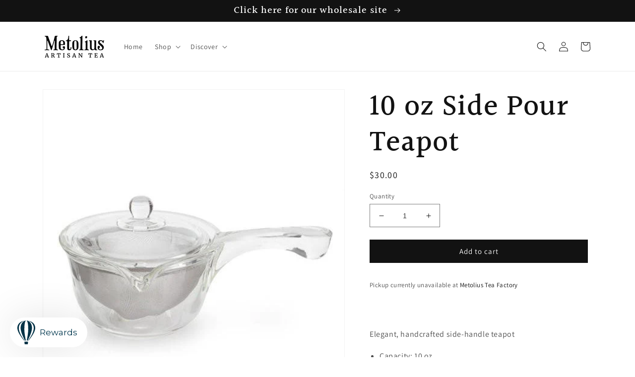

--- FILE ---
content_type: text/javascript
request_url: https://cdn.shopify.com/s/files/1/0624/7271/6473/t/6/assets/appstle-subscription.js?v=1671850767
body_size: 17709
content:
var appstleInit=function(){var head=document.getElementsByTagName("head")[0],startingTime=new Date().getTime();if(typeof jQuery>"u"&&!RS?.Config?.disableLoadingJquery){var jQueryScript=document.createElement("script");jQueryScript.src="https://ajax.googleapis.com/ajax/libs/jquery/3.2.1/jquery.min.js",jQueryScript.type="text/javascript",head.appendChild(jQueryScript)}if(typeof Mustache>"u"){var mustacheScript=document.createElement("script");mustacheScript.src="https://cdnjs.cloudflare.com/ajax/libs/mustache.js/3.1.0/mustache.js",mustacheScript.type="text/javascript",head.appendChild(mustacheScript)}var checkReady=function(callback){window.jQuery&&window.Mustache&&window.Shopify?callback(jQuery):window.setTimeout(function(){checkReady(callback)},20)};const urlParams=new URLSearchParams(window.location.search);var globalUrlParameter=urlParams.get("variant");if(checkReady(function($){(function(){var endingTime=new Date().getTime(),tookTime=endingTime-startingTime;console.log("jQuery is loaded, after "+tookTime+" milliseconds!");function renderWidget(standAloneProduct,standAloneElement,widgetId){if(!window.Shopify)return;RS.Config=Object.assign(RS.Config,typeof _RSConfig<"u"&&_RSConfig!==null?_RSConfig:{}),window.RSConfig=RS.Config;var product=RSConfig.product;standAloneProduct&&(product=standAloneProduct),processProductVariants(product);var localVariantsByTitle=RSConfig.variantsByTitle,localVariantsById=RSConfig.variantsById,localWindowVariant;function processProductVariants(product2){if(product2){for(var variants=product2.variants,_variantsByTitle={},_variantsById={},index=0;index<variants.length;index++){var variant=variants[index];_variantsByTitle[variant.title]=Object.assign({},variant),_variantsById[variant.id]=Object.assign({},variant)}RSConfig.variantsByTitle=_variantsByTitle,RSConfig.variantsById=_variantsById}}var widgetLabels=JSON.parse(RS.Config.labels);function urlParamsToObject(){for(var queryStringTokens=location.search.substr(1).split("&"),result={},index=0;index<queryStringTokens.length;index++){var keyValues=queryStringTokens[index].split("=");result[keyValues[0]]=keyValues[1]}return result}function urlParam(key){return urlParamsToObject()[key]||null}function detectVariant(previousVariantId,selector,product2){var variantId=urlParam("variant");if(selector.closest('form[action$="/cart/add"]').find("[name=id]").length>0&&selector.closest('form[action$="/cart/add"]').find("[name=id]")[0].value)return variantId=selector.closest('form[action$="/cart/add"]').find("[name=id]")[0].value,localVariantsById[variantId];if(variantId)return localVariantsById[variantId];if(Object.values(localVariantsById).some(data=>data?.title==$("form select[name='options[Bundle]']")?.val()))return Object.values(localVariantsById).find(data=>data?.title==$("select[name='options[Bundle]']").val());var titleTokens;titleTokens=function(){var variantTokens=[],singleOptionSelector=selector.closest('form[action$="/cart/add"]').find("select.single-option-selector");return singleOptionSelector!=null&&singleOptionSelector.selectedIndex!=null&&singleOptionSelector.selectedIndex!==-1?variantTokens.push(singleOptionSelector[singleOptionSelector.selectedIndex].value):variantTokens.push(void 0),variantTokens}();var variant=localVariantsByTitle[titleTokens.join(" / ")];if(variant)return variant;var variant=product2.variants[0];return variant}function getSellingPlanAllocation(variantId,sellingPlanId){var variant=localVariantsById[variantId];return variant.selling_plan_allocations.find(function(plan){return plan.selling_plan_id===sellingPlanId})}function compareCustomerTags2(array1,array2){return array1.filter(function(n){return array2.indexOf(n)!=-1})}function isSellingPlanVisible(sellingPlanId){var customerId=__st.cid,userTags=RSConfig.customer_tags||[],isVisible=!0;if(!customerId&&RSConfig.memberOnlySellingPlansJson&&RSConfig.memberOnlySellingPlansJson[sellingPlanId]&&RSConfig.memberOnlySellingPlansJson[sellingPlanId].enableMemberInclusiveTag&&(isVisible=!1),customerId&&RSConfig.nonMemberOnlySellingPlansJson&&RSConfig.nonMemberOnlySellingPlansJson[sellingPlanId]&&(isVisible=!1),isVisible&&customerId&&RSConfig.memberOnlySellingPlansJson&&RSConfig.memberOnlySellingPlansJson[sellingPlanId]){if(RSConfig.memberOnlySellingPlansJson[sellingPlanId].memberInclusiveTags&&RSConfig.memberOnlySellingPlansJson[sellingPlanId].memberInclusiveTags.trim()){var sellingPlanTags=RSConfig.memberOnlySellingPlansJson[sellingPlanId].memberInclusiveTags.split(","),tagFound=compareCustomerTags2(userTags,sellingPlanTags);isVisible=tagFound.length>0}if(RSConfig.memberOnlySellingPlansJson[sellingPlanId].memberExclusiveTags&&RSConfig.memberOnlySellingPlansJson[sellingPlanId].memberExclusiveTags.trim()){var sellingPlanExclusiveTags=RSConfig.memberOnlySellingPlansJson[sellingPlanId].memberExclusiveTags.split(","),exclusiveTagFound=compareCustomerTags2(userTags,sellingPlanExclusiveTags);isVisible=!(exclusiveTagFound.length>0)}}return isVisible}function buildSellingPlantText(sellingPlan){var sellingPlanModel=sellingPlan.totalPrice==sellingPlan.formattedPrice?{sellingPlanName:sellingPlan.name,sellingPlanPrice:`<span class="transcy-money">${sellingPlan.formattedPrice}</span>`,secondSellingPlanPrice:`<span class="transcy-money">${sellingPlan.secondFormattedPrice}</span>`,discountText:sellingPlan?.discountText,totalPrice:`<span class="transcy-money">${sellingPlan?.totalPrice}</span>`}:{sellingPlanName:sellingPlan.name,totalPrice:`<span class="transcy-money">${sellingPlan?.totalPrice}</span>`,sellingPlanPrice:`<span class="transcy-money">${sellingPlan.formattedPrice}</span>`,secondSellingPlanPrice:`<span class="transcy-money">${sellingPlan.secondFormattedPrice}</span>`,discountText:sellingPlan.discountText},sellingPlanDisplayText=Mustache.render(RS.Config.sellingPlanTitleText,sellingPlanModel);return wrapPriceWithSpanTag(sellingPlanDisplayText)}function buildAtcButtonSelector(){var atcButtonSelector=RSConfig.atcButtonSelector||"form[action$='/cart/add'] [type='submit']",atcButtonSelectorModel={productId:product.id};return atcButtonSelector=Mustache.render(atcButtonSelector,atcButtonSelectorModel),atcButtonSelector}function buildOneTimePriceText(price){var priceModel={price},priceText=Mustache.render(RS.Config.oneTimePriceText,priceModel);return wrapPriceWithSpanTag(priceText)}function buildSubscriptionOptionText(isPrepaidPlan,discountValue){let subscriptionOptionModel={discountValue},subscriptionOptionText=Mustache.render(RS.Config.subscriptionOptionText,subscriptionOptionModel);return wrapPriceWithSpanTag(subscriptionOptionText)}function buildSelectedPriceText(price,isPrePaid,totalPrice){var priceModel=isPrePaid?{pricePerDelivery:price,totalPrice}:{price},text=isPrePaid?RS.Config.selectedPrepaidSellingPlanPriceText:RS.Config.selectedPayAsYouGoSellingPlanPriceText,priceText=Mustache.render(text,priceModel);return wrapPriceWithSpanTag(priceText)}function buildPrepaidPerDeliveryPriceText(price){var priceModel={prepaidPerDeliveryPrice:price};return wrapPriceWithSpanTag(Mustache.render(RS.Config.totalPricePerDeliveryText,priceModel))}function buildSelectedTooltipPrePaidText(price,totalPrice){var prepaidPricetooltipModel={pricePerDelivery:price,totalPrice},text=RS.Config.tooltipDescriptionOnPrepaidPlan,prepaidPricetooltipText=Mustache.render(text,prepaidPricetooltipModel);return wrapPriceWithSpanTag(prepaidPricetooltipText)}function buildSelectedTooltipDiscountText(selectedSellingPlanAllocationObj,multipleDiscount){if(selectedSellingPlanAllocationObj?.price_adjustments?.length==2){var discountModel={firstPrice:formatPriceWithQuantity(selectedSellingPlanAllocationObj?.price_adjustments[0]?.price),secondPrice:formatPriceWithQuantity(selectedSellingPlanAllocationObj?.price_adjustments[1]?.price),discountOne:multipleDiscount.length>0?multipleDiscount[0]:"",discountTwo:multipleDiscount.length==2?multipleDiscount[1]:""};return wrapPriceWithSpanTag(Mustache.render(RS.Config.tooltipDescriptionOnMultipleDiscount,discountModel))}}function buildTooltipDetailsText(prepaidText,isPrePaid,discountText){var tooltipDetailModel=isPrePaid?{prepaidDetails:prepaidText,discountDetails:discountText,defaultTooltipDescription:RS.Config.tooltipDesctiption}:{defaultTooltipDescription:RS.Config.tooltipDesctiption,discountDetails:discountText};let text=RS.Config.tooltipDescriptionCustomization;var tooltipText=Mustache.render(text,tooltipDetailModel);return wrapPriceWithSpanTag(tooltipText)}function populateDropdown(purchaseOptions,variant){var sellingPlanVariants=[];if(jQuery.each(product.selling_plan_groups,function(index,sellingPlanGroup){sellingPlanGroup.app_id==="appstle"&&jQuery.each(sellingPlanGroup.selling_plans,function(subIndex,sellingPlan){var visible=isSellingPlanVisible(sellingPlan.id);if(visible){var sellingPlanAllocation=getSellingPlanAllocation(variant.id,sellingPlan.id);if(!sellingPlanAllocation)return;var price=sellingPlanAllocation.per_delivery_price,totalPrice=formatPriceWithQuantity(sellingPlanAllocation?.price),formattedPrice=formatPriceWithQuantity(price),secondPrice=null,secondFormattedPrice=null;sellingPlanAllocation&&sellingPlanAllocation.price_adjustments&&sellingPlanAllocation.price_adjustments.length===2?(secondPrice=sellingPlanAllocation.price_adjustments[1].price,secondFormattedPrice=formatPriceWithQuantity(secondPrice)):(secondPrice=price,secondFormattedPrice=formattedPrice);let discountText;var priceAdjustment=sellingPlan?.price_adjustments[0];priceAdjustment?.value_type!=="percentage"?discountText=formatPriceWithQuantity(priceAdjustment?.value):discountText=priceAdjustment?.value+"%",sellingPlanVariants.push({name:sellingPlan.name,description:sellingPlan.description,id:sellingPlan.id,formattedPrice,price,totalPrice,secondPrice,secondFormattedPrice,discountText})}})}),sellingPlanVariants.length>0){if(sellingPlanVariants.length<2){jQuery(purchaseOptions).find(".appstle_subscribe_option").children().hide();var singleSellingPlanDisplayText=buildSellingPlantText(sellingPlanVariants[0]),planText=jQuery(`<div class="appstle_single_option_text">${singleSellingPlanDisplayText}</div>`);planText.appendTo(purchaseOptions.find(".appstle_subscribe_option")),sellingPlanVariants[0]?.description&&sellingPlanVariants[0]?.description.includes("{{sellingPlanName}}")?jQuery(`<div class="appstleSellingPlanDescription">${sellingPlanVariants[0]?.description?.replace("{{sellingPlanName}}",sellingPlanVariants[0]?.name)}</div>`).appendTo(purchaseOptions.find(".appstle_subscribe_option")):sellingPlanVariants[0]?.description&&jQuery(`<div class="appstleSellingPlanDescription">${sellingPlanVariants[0]?.description}</div>`).appendTo(purchaseOptions.find(".appstle_subscribe_option"))}RSConfig?.sortByDefaultSequence||sellingPlanVariants.sort(function(sellingPlanA,sellingPlanB){return sellingPlanA.price-sellingPlanB.price}),jQuery(sellingPlanVariants).each(function(index,sellingPlan){var sellingPlanDisplayText=buildSellingPlantText(sellingPlan);RSConfig?.switchRadioButtonWidget?jQuery(`
                <div>
                  <input type="radio" id="${sellingPlan.id}" value="${sellingPlan.id}" ${index?"":"checked"} name="selling_plan_radio" style="display: inline;"></input>
                  <label for="${sellingPlan.id}" style="margin-top: 10px; ${sellingPlanVariants.length<2?"display: none;":""}">
                    <span class="sellingplan">${sellingPlanDisplayText}</span>
                  </label>
                  ${sellingPlan?.description&&sellingPlan?.description.includes("{{sellingPlanName}}")?`<div class="appstleSellingPlanDescription">${sellingPlan?.description.replace("{{sellingPlanName}}",sellingPlan?.name)}</div>`:sellingPlan?.description?`<div class="appstleSellingPlanDescription">${sellingPlan?.description}</div>`:""}
                </div>`).appendTo(purchaseOptions.find(".appstleRadioSellingPlanWrapper")):jQuery("<option />",{value:sellingPlan.id,html:sellingPlanDisplayText}).appendTo(purchaseOptions.find("select"))})}else try{jQuery("#appstle_subscription_widget"+widgetId).remove();var timer=setTimeout(function(){jQuery("#appstle_subscription_widget"+widgetId).remove(),clearTimeout(timer)})}catch{}return sellingPlanVariants}var appstleSubscriptionFunction=function(){if(urlIsProductPage()===!0||appstleStandAloneSelectorExists()){let toggleTooltip2=function(){$(document).on("click","[data-appstle-icon]",function(){$(this).toggleClass("appstle-tooltip-show")})};var toggleTooltip=toggleTooltip2,atcButtonSelector=buildAtcButtonSelector(),atcButton=jQuery(atcButtonSelector).first();standAloneElement&&(atcButton=standAloneElement,standAloneElement.addClass("appstle_stand_alone_selector_processed"));var purchaseOptionsText,purchaseOptions,variantId,subscriptionWrapper,subscriptionWidget,subscriptionTooltip,appstleWidgetPlaceHolderSelector="#appstle-subscription-widget-placeholder";atcButton.parents(RSConfig?.widgetParentSelector).find(RSConfig?.quantitySelector).on("change, click",function(){setTimeout(updateStateOfWidget,100)}),toggleTooltip2();var reload=function(){try{atcButton=jQuery(atcButtonSelector).first(),standAloneElement&&(atcButton=standAloneElement);var variant=detectVariant(variantId,atcButton,product);if(variant){var localVariantId=variant.id;if(variantId&&variantId===localVariantId)return;var appstle_selling_plan_groups;if(product.selling_plan_groups&&product.selling_plan_groups.length>0&&(appstle_selling_plan_groups=product.selling_plan_groups.filter(function(group){return group.app_id==="appstle"})),appstle_selling_plan_groups&&appstle_selling_plan_groups.length>0&&RS.Config.widgetEnabled){localWindowVariant=variant;var widgetPlacement=RS.Config.selectors.atcButtonPlacement;if(subscriptionWrapper?(unbindEventListeners(),subscriptionWrapper.children().remove(),addSubscriptionItems(subscriptionWrapper,variant),subscriptionTooltip?subscriptionWrapper.insertBefore(subscriptionTooltip):subscriptionWrapper.appendTo(subscriptionWidget)):(subscriptionWidget=jQuery('<div class="appstle_sub_widget appstle-hidden" id="appstle_subscription_widget'+widgetId+'"></div>'),purchaseOptionsText=RS.Config.purchaseOptionsText?jQuery('<div class="appstle_widget_title">'+RS.Config.purchaseOptionsText+"</div>"):"",subscriptionWrapper=jQuery('<div class="appstle_subscription_wrapper"></div>'),subscriptionTooltip=RS.Config.tooltipTitle&&RS.Config.showTooltip&&!RS.Config.showStaticTooltip?jQuery(`<div data-appstle-icon="" class="appstle_tooltip_wrapper">
                        <svg width="90" height="90" viewBox="0 0 90 90" xmlns="http://www.w3.org/2000/svg" class="tooltip_subscription_svg">
                          <path d="M45 0C20.1827 0 0 20.1827 0 45C0 69.8173 20.1827 90 45 90C69.8173 90 90 69.8174 90 45C90.0056 44.6025 89.9322 44.2078 89.7839 43.8389C89.6357 43.47 89.4156 43.1342 89.1365 42.8511C88.8573 42.568 88.5247 42.3432 88.158 42.1897C87.7912 42.0363 87.3976 41.9573 87 41.9573C86.6024 41.9573 86.2088 42.0363 85.842 42.1897C85.4753 42.3432 85.1427 42.568 84.8635 42.8511C84.5844 43.1342 84.3643 43.47 84.2161 43.8389C84.0678 44.2078 83.9944 44.6025 84 45C84 66.5748 66.5747 84 45 84C23.4253 84 6 66.5747 6 45C6 23.4254 23.4253 6 45 6C56.1538 6 66.3012 10.5882 73.4375 18H65.4062C65.0087 17.9944 64.614 18.0678 64.2451 18.2161C63.8762 18.3643 63.5405 18.5844 63.2573 18.8635C62.9742 19.1427 62.7494 19.4753 62.596 19.842C62.4425 20.2088 62.3635 20.6024 62.3635 21C62.3635 21.3976 62.4425 21.7912 62.596 22.158C62.7494 22.5247 62.9742 22.8573 63.2573 23.1365C63.5405 23.4156 63.8762 23.6357 64.2451 23.7839C64.614 23.9322 65.0087 24.0056 65.4062 24H79.8125C80.6081 23.9999 81.3711 23.6838 81.9337 23.1212C82.4963 22.5586 82.8124 21.7956 82.8125 21V6.59375C82.821 6.18925 82.7476 5.78722 82.5966 5.41183C82.4457 5.03644 82.2205 4.69545 81.9344 4.40936C81.6483 4.12327 81.3073 3.898 80.9319 3.7471C80.5565 3.5962 80.1545 3.52277 79.75 3.53125C79.356 3.53941 78.9675 3.62511 78.6067 3.78344C78.2458 3.94177 77.9197 4.16963 77.6469 4.45402C77.3741 4.73841 77.16 5.07375 77.0168 5.44089C76.8737 5.80803 76.8042 6.19977 76.8125 6.59375V12.875C68.6156 4.86282 57.3081 0 45 0ZM43.75 20.75C43.356 20.7582 42.9675 20.8439 42.6067 21.0022C42.2458 21.1605 41.9197 21.3884 41.6469 21.6728C41.3741 21.9572 41.16 22.2925 41.0168 22.6596C40.8737 23.0268 40.8042 23.4185 40.8125 23.8125V47.375C40.8116 47.7693 40.8883 48.16 41.0385 48.5246C41.1886 48.8892 41.4092 49.2207 41.6875 49.5L54.0938 61.9375C54.6573 62.5011 55.4217 62.8177 56.2188 62.8177C57.0158 62.8177 57.7802 62.5011 58.3438 61.9375C58.9073 61.3739 59.224 60.6095 59.224 59.8125C59.224 59.0155 58.9073 58.2511 58.3438 57.6875L46.8125 46.1875V23.8125C46.821 23.408 46.7476 23.006 46.5966 22.6306C46.4457 22.2552 46.2205 21.9142 45.9344 21.6281C45.6483 21.342 45.3073 21.1168 44.9319 20.9658C44.5565 20.8149 44.1545 20.7415 43.75 20.75Z">
                          </path>
                        </svg>
                        <span class="appstle_tooltip_title">${RS.Config.tooltipTitle}</span>
                        <div class="appstle_tooltip">
                          <div class="appstle_tooltip_content">
                              ${RS.Config.tooltipDesctiption}
                          </div>
                          ${RS.Config.showAppstleLink?`<div class="appstle_tooltip_appstle">
                            <a href="https://appstle.com/" class="appstle_link" target="_blank">
                              POWERED BY APPSTLE
                            </a>
                          </div>`:"<span></span>"}
                                        </div>
                                      </div>`):RS.Config.showTooltip&&RS.Config.showStaticTooltip&&jQuery(`<div class="appstle_tooltip_wrapper_static">${RS.Config.tooltipDesctiption}</div>`),purchaseOptionsText&&purchaseOptionsText.appendTo(subscriptionWidget),addSubscriptionItems(subscriptionWrapper,variant),subscriptionWrapper.appendTo(subscriptionWidget),subscriptionTooltip&&subscriptionTooltip.appendTo(subscriptionWidget)),!product?.available&&RS.Config?.widgetEnabledOnSoldVariant=="false")return;jQuery(appstleWidgetPlaceHolderSelector).length&&(atcButton=jQuery(appstleWidgetPlaceHolderSelector).first()),widgetPlacement==="BEFORE"?subscriptionWidget.insertBefore(atcButton):widgetPlacement==="AFTER"?subscriptionWidget.insertAfter(atcButton):widgetPlacement==="FIRST_CHILD"?subscriptionWidget.prependTo(atcButton):widgetPlacement==="LAST_CHILD"&&subscriptionWidget.appendTo(atcButton),updateWidgetElements(),jQuery(document).trigger("appstle_widget_updated")}variantId=localVariantId}}catch(e){console.log(e)}};setTimeout(function(){reload(),updateWidgetUIBasedOnQueryParams()},13),standAloneElement?(standAloneElement.closest('form[action$="/cart/add"]').on("change",function(){setTimeout(function(){reload(),updateHistoryState(),window?._transcy&&window?._transcy?.methods?.reConvertCurrency()},parseInt(RSConfig?.scriptLoadDelay)>0?parseInt(RSConfig?.scriptLoadDelay):30)}),standAloneElement.closest('form[action$="/cart/add"]').on("click",function(){setTimeout(function(){reload(),updateHistoryState(),window?._transcy&&window?._transcy?.methods?.reConvertCurrency()},parseInt(RSConfig?.scriptLoadDelay)>0?parseInt(RSConfig?.scriptLoadDelay):30)})):(jQuery(document).on("change",function(){setTimeout(function(){reload(),updateHistoryState(),window?._transcy&&window?._transcy?.methods?.reConvertCurrency()},parseInt(RSConfig?.scriptLoadDelay)>0?parseInt(RSConfig?.scriptLoadDelay):30)}),jQuery(document).on("click",function(){setTimeout(function(){reload(),updateHistoryState(),window?._transcy&&window?._transcy?.methods?.reConvertCurrency()},parseInt(RSConfig?.scriptLoadDelay)>0?parseInt(RSConfig?.scriptLoadDelay):30)}))}if(urlIsAccountPage()===!0){var subscriptionLinkSelector=RSConfig.selectors.subscriptionLinkSelector,subscriptionLinkPlacement=RSConfig.selectors.subscriptionLinkPlacement,manageSubscriptionLink=RSConfig.manageSubscriptionBtnFormat;subscriptionLinkPlacement.toLowerCase()==="after"?jQuery(subscriptionLinkSelector).after(manageSubscriptionLink):subscriptionLinkPlacement.toLowerCase()==="first_child"?jQuery(subscriptionLinkSelector).first(manageSubscriptionLink):subscriptionLinkPlacement.toLowerCase()==="last_child"?jQuery(subscriptionLinkSelector).last(manageSubscriptionLink):jQuery(subscriptionLinkSelector).before(manageSubscriptionLink),accountPageStyle()}};deferJquery(appstleSubscriptionFunction);function hidePaymentButtons(){jQuery(RSConfig.selectors.payment_button_selectors).hide()}function showPaymentButtons(){jQuery(RSConfig.selectors.payment_button_selectors).show()}function urlIsAccountPage(){return window.location.pathname==="/account"||window.location.pathname?.endsWith("/account")}function deferJquery(method){window.jQuery?method():setTimeout(function(){deferJquery(method)},50)}function attachMutationObserver(selector,callback){const targetNode2=document.querySelector(selector),config2={attributes:!0,childList:!0,subtree:!0},observer2=new MutationObserver(callback);targetNode2&&config2&&observer2.observe(targetNode2,config2)}function addSubscriptionItems(subscriptionWrapper,variant){if(!product.requires_selling_plan){var oneTimePurchaseOption=jQuery(`<div class="appstle_subscription_wrapper_option ${product.requires_selling_plan||RS.Config.subscriptionOptionSelectedByDefault?"":"appstle_selected_background"}">
          <input type="radio" ${RS.Config.subscriptionOptionSelectedByDefault?"":"checked"} id="appstle_selling_plan_label_1${widgetId}" name="selling_plan" value="" ${RS.Config.formMappingAttributeName&&RS.Config.formMappingAttributeSelector&&jQuery(RS.Config.formMappingAttributeSelector).length&&jQuery(RS.Config.formMappingAttributeSelector).attr("id")?`${RS.Config.formMappingAttributeName}=${jQuery(RS.Config.formMappingAttributeSelector).attr("id")}`:""}>
          <label for="appstle_selling_plan_label_1${widgetId}" class="appstle_radio_label">
            <span class="appstle_circle"><span class="appstle_dot"></span></span>
              <span class="appstle_one_time_text">${RS.Config.oneTimePurchaseText}</span>
             </label>
          <span class="appstle_subscription_amount transcy-money"></span>
         </div>`);oneTimePurchaseOption.appendTo(subscriptionWrapper)}var subscriptionDropdown=jQuery(`<div class="appstle_subscription_wrapper_option appstle_include_dropdown ${product.requires_selling_plan||RS.Config.subscriptionOptionSelectedByDefault?"appstle_selected_background":""}">
            <div class="appstle_subscription_radio_wrapper">
                <input type="radio" id="appstle_selling_plan_label_2${widgetId}" name="selling_plan" value="Subscribe and save" ${product.requires_selling_plan||RS.Config.subscriptionOptionSelectedByDefault?"checked":""} ${RS.Config.formMappingAttributeName&&RS.Config.formMappingAttributeSelector&&jQuery(RS.Config.formMappingAttributeSelector).length&&jQuery(RS.Config.formMappingAttributeSelector).attr("id")?`${RS.Config.formMappingAttributeName}=${jQuery(RS.Config.formMappingAttributeSelector).attr("id")}`:""}>
                <label for="appstle_selling_plan_label_2${widgetId}" class="appstle_radio_label">
                    <span class="appstle_circle"><span class="appstle_dot"></span></span>
                    <span class="appstle_subscribe_save_text">${RS.Config.subscriptionOptionText}</span>
                </label>
                <div class="appstle_subscription_amount_wrapper">
                  <span class="appstle_subscription_amount transcy-money"></span>
                  <span class="appstle_subscription_compare_amount transcy-money"></span>
                </div>
            </div>
            <div class="appstle_subscribe_option ${product.requires_selling_plan||RS.Config.subscriptionOptionSelectedByDefault?"":"appstle_hide_subsOption"}">
                ${RS.Config.sellingPlanSelectTitle?`<label for="appstle_selling_plan${widgetId}" class="appstle_select_label">${RS.Config.sellingPlanSelectTitle}</label>`:""}
                ${RSConfig?.switchRadioButtonWidget?'<div class="appstleRadioSellingPlanWrapper"></div>':` <select id="appstle_selling_plan${widgetId}" class="appstle_select">
                </select><div class="appstleSelectedSellingPlanOptionDescription"></div>`}

            </div>
        </div>`),sellingPlanVariants=populateDropdown(subscriptionDropdown,variant);sellingPlanVariants&&sellingPlanVariants.length>0&&(RSConfig?.showSubOptionBeforeOneTime?subscriptionDropdown.prependTo(subscriptionWrapper):subscriptionDropdown.appendTo(subscriptionWrapper)),addStyle(widgetId)}function changeEventHandlerForRadio(){jQuery("#appstle_subscription_widget"+widgetId).find(".appstle_subscription_wrapper input[type=radio]").on("change",function(){var subsOption=jQuery("#appstle_subscription_widget"+widgetId+" .appstle_subscribe_option"),loyaltyTable=jQuery("#appstle_subscription_widget"+widgetId+" .appstleLoyaltyTable");subsOption.length>0&&(checkIfSellingPlanGroupIsSelected()?(subsOption.removeClass("appstle_hide_subsOption"),jQuery("#appstle_subscription_widget"+widgetId+" .appstle_subscription_wrapper_option.appstle_include_dropdown").addClass("appstle_selected_background"),jQuery("#appstle_subscription_widget"+widgetId+" .appstle_subscription_wrapper_option").first().removeClass("appstle_selected_background"),loyaltyTable.show(),dispatchAppstleEvent("SellingPlanSelected")):(jQuery("#appstle_subscription_widget"+widgetId+" .appstle_subscription_wrapper_option.appstle_include_dropdown").removeClass("appstle_selected_background"),jQuery("#appstle_subscription_widget"+widgetId+" .appstle_subscription_wrapper_option").first().addClass("appstle_selected_background"),subsOption.addClass("appstle_hide_subsOption"),loyaltyTable.hide(),dispatchAppstleEvent("SellingPlanRemoved"))),updateStateOfWidget()})}function updateFormFields(sellingPlan){if(jQuery(".appstle_fields_wrapper"+widgetId).remove(),jQuery(RSConfig.atcButtonSelector).parents("form").removeAttr("novalidate"),!!sellingPlan){var sellingPlanJSON=RSConfig.sellingPlansJson;if(sellingPlanJSON){var wrapper=jQuery(`<div class="appstle_fields_wrapper appstle_fields_wrapper${widgetId}"></div>`),sellingPlanFields=sellingPlanJSON?.find(data=>data.id==`gid://shopify/SellingPlan/${sellingPlan}`);if(!sellingPlanFields)return;var currentFields=JSON.parse(sellingPlanFields?.formFieldJson||null);currentFields&&currentFields.length>0&&(wrapper.insertBefore("#appstle_subscription_widget"+widgetId+" .appstle_widget_title"),currentFields.forEach(function(field,index){field.type==="date"?(wrapper.append(jQuery(`
                    <div class="appstleOrderDatePicker" ${field.visible?"":'style="display: none;"'}>
                      <label class="appstleFormFieldLabel appstleOrderDatePickerLabel" for="properties[_order-date]">${field.label}</label>
                      <div class="as-date-input-wrapper">
                        <input class="appstle_form_field_input" type="text">
                        <input class="appstle_form_field_input_alternate" type="hidden">
                        <input name="properties[_order-date]" value="" class="appstle_form_field_input_iso" type="hidden">
                      </div>
                    </div>`)),getJqueryUIFromCDN(),attatchDatePicker(field.config)):field.type==="text"&&wrapper.append(jQuery(`
                    <div class="appstleCustomTextField" ${field.visible?"":'style="display: none;"'}>
                      <label class="appstleFormFieldLabel appstleCustomTextFieldLabel" for="properties[${field.name}]">${field.label}</label>
                      <div class="as-customTextField-wrapper">
                        <input name="properties[${field.name}]" ${field?.required?"required":""} value="" type="text" class="appstle_form_field_text_input">
                      </div>
                    </div>`))}),jQuery("#appstle_subscription_widget"+widgetId+" .appstle_form_field_input_alternate").on("change",function(event){var utcDate=event.target.value+"T"+new Date().toISOString().split("T")[1];jQuery(".appstle_form_field_input_iso").attr("value",new Date(utcDate).toISOString().split(".")[0]+"Z"),jQuery(".appstle_form_field_input_iso").val(new Date(utcDate).toISOString().split(".")[0]+"Z")}))}}}function getJqueryUIFromCDN(){if(!jQuery(".jqueryUIFetched").length&&typeof jQuery.datepicker>"u"){var jQueryUI=document.createElement("script");jQueryUI.src="https://code.jquery.com/ui/1.13.2/jquery-ui.min.js",jQueryUI.type="text/javascript",head.appendChild(jQueryUI);var jQueryUICss=document.createElement("link");jQueryUICss.href="https://code.jquery.com/ui/1.13.2/themes/base/jquery-ui.css",jQueryUICss.rel="stylesheet",head.appendChild(jQueryUICss),jQuery("html").addClass("jqueryUIFetched")}}function attatchDatePicker(config2){var currentDate=new Date;if(jQuery.datepicker){if(jQuery("#appstle_subscription_widget"+widgetId+" .appstle_form_field_input_iso").length){var defaultOptions={altField:"#appstle_subscription_widget"+widgetId+" .appstle_form_field_input_alternate",altFormat:"yy-mm-dd",autoSize:!0,minDate:currentDate,showOn:"both",buttonImage:"https://ik.imagekit.io/mdclzmx6brh/calendar_month_FILL0_wght400_GRAD0_opsz48_iJLonfrRJ.png",defaultDate:currentDate,currentText:"Now",onSelect:function(){$(this).parents(".as-date-input-wrapper").find("input").trigger("change")}};config2?config2=JSON.parse(config2):config2={};var dateOptions=jQuery.extend({},defaultOptions,config2);jQuery("#appstle_subscription_widget"+widgetId+" .appstle_form_field_input").datepicker(dateOptions),jQuery("#appstle_subscription_widget"+widgetId+" .appstle_form_field_input").datepicker("setDate",currentDate),jQuery("#appstle_subscription_widget"+widgetId+" .appstle_form_field_input").parents(".as-date-input-wrapper").find("input").trigger("change")}}else setTimeout(()=>attatchDatePicker(config2),30)}function changeHandlerForSelect(){RSConfig?.switchRadioButtonWidget?jQuery("#appstle_subscription_widget"+widgetId+" .appstle_subscribe_option input").on("change",function(event){updateStateOfWidget(),updateFormFields(getCurrentSellingPlanId())}):jQuery("#appstle_subscription_widget"+widgetId+" .appstle_subscription_wrapper select").on("change",function(event){updateStateOfWidget(),updateFormFields(getCurrentSellingPlanId())}),updateFormFields(getCurrentSellingPlanId())}function triggerChangeEvent(selector){jQuery(selector).change()}function registerAndTriggerEventsForFormFields(){changeEventHandlerForRadio(),changeHandlerForSelect()}function unbindEventListeners(){jQuery(".appstle_subscription_wrapper input[type=radio], .appstle_subscription_wrapper select").off("change")}function getSelectedSellingPlanPrice(){var selectedSellingPlan=getSelectedSellingPlanId();if(selectedSellingPlan){var selectedSellingPlanAllocation=getSellingPlanAllocation(localWindowVariant.id,parseInt(selectedSellingPlan));return formatPriceWithQuantity(selectedSellingPlanAllocation.per_delivery_price)}else return null}function getCurrentQuantity(){var atc=jQuery(buildAtcButtonSelector()).first();return Array.prototype.slice.call(atc.parents(RSConfig?.widgetParentSelector).find(RSConfig?.quantitySelector)).map(el=>Number($(el).val())).reduce(function(a,b){return Math.max(a,b)},-1/0)}function getCurrentQuantityPrice(price){return price*(RSConfig?.updatePriceOnQuantityChange==="true"&&parseInt(getCurrentQuantity())||1)}function formatPriceWithQuantity(price){return formatPrice(getCurrentQuantityPrice(price))}function getSelectedSellingPlanId(){var value=null;try{RSConfig?.switchRadioButtonWidget?value=jQuery("#appstle_subscription_widget"+widgetId).find(".appstle_subscribe_option input:checked").val():value=jQuery("#appstle_subscription_widget"+widgetId).find(".appstle_subscription_wrapper_option.appstle_include_dropdown select").val()}catch{}return value}function getCurrentSellingPlanId(){var value=null;try{value=jQuery("#appstle_subscription_widget"+widgetId).find("input[name=selling_plan]:checked").val()}catch{}return value}function getVariantId(){return jQuery("#appstle_subscription_widget"+widgetId).closest('form[action$="/cart/add"]').find("[name=id]")[0]==null?localWindowVariant.id:jQuery("#appstle_subscription_widget"+widgetId).closest('form[action$="/cart/add"]').find("[name=id]")[0].value}function updateOneTimePurchaseValueToRadio(){var variantId=getVariantId(),price=null;standAloneElement?price=(standAloneProduct?.variants.filter(variant=>String(variant?.id)===String(variantId))).pop().price:price=RSConfig?.variantsById[variantId]?.price,jQuery("#appstle_subscription_widget"+widgetId+" .appstle_subscription_wrapper_option:not(.appstle_include_dropdown) .appstle_subscription_amount").html(wrapPriceWithSpanTag(buildOneTimePriceText(formatPriceWithQuantity(price))))}function updateSelectValueToRadio(){var selectedSellingPlan=getSelectedSellingPlanId();if(jQuery(`#appstle_subscription_widget${widgetId}`).find('[name="properties[_fulfillments-count]"]').remove(),selectedSellingPlan){var variantId=getVariantId();getLoyaltyProductData(selectedSellingPlan,checkIfSellingPlanGroupIsSelected());var selectedSellingPlanAllocation=getSellingPlanAllocation(variantId,parseInt(selectedSellingPlan)),formattedSelectedSellingPlanPrice=formatPriceWithQuantity(selectedSellingPlanAllocation.per_delivery_price),formattedSelectedSellingPlanCompareAtPrice=wrapPriceWithSpanTag(formatPriceWithQuantity(product.price)),sellingPlanDetails=getSellingPlanDetails(selectedSellingPlanAllocation?.selling_plan_group_id,selectedSellingPlanAllocation?.selling_plan_id),sellingPlanDescription=sellingPlanDetails?.description||"";jQuery("#appstle_subscription_widget"+widgetId+" #appstle_selling_plan_label_2"+widgetId).attr("value",selectedSellingPlan);var isPrepaidPlan=selectedSellingPlanAllocation.per_delivery_price!==selectedSellingPlanAllocation.price,selectedPriceText=wrapPriceWithSpanTag(buildSelectedPriceText(formattedSelectedSellingPlanPrice,isPrepaidPlan,formatPriceWithQuantity(selectedSellingPlanAllocation.price)));let selectedDiscountSub=getSellingPlanDiscountPercentage(),multipleDiscount=getSellingPlanDiscountPercentage(!0);var toolTipPrepaidText=buildSelectedTooltipPrePaidText(formattedSelectedSellingPlanPrice,formatPriceWithQuantity(selectedSellingPlanAllocation.price)),toolTipDiscountText=buildSelectedTooltipDiscountText(selectedSellingPlanAllocation,multipleDiscount),tooltipText=buildTooltipDetailsText(toolTipPrepaidText,isPrepaidPlan,toolTipDiscountText),subscribesaveText=buildSubscriptionOptionText(isPrepaidPlan,selectedDiscountSub),prepaidPerDeliveryPriceText=buildPrepaidPerDeliveryPriceText(formattedSelectedSellingPlanPrice);jQuery("#appstle_subscription_widget"+widgetId+" .appstle_prepaid_description").remove(),jQuery("#appstle_subscription_widget"+widgetId+" .appstle_subscription_wrapper_option.appstle_include_dropdown .appstle_subscription_amount").html(selectedPriceText),jQuery("#appstle_subscription_widget"+widgetId+" .appstle_subscription_wrapper_option.appstle_include_dropdown .appstle_subscription_compare_amount ").html(""),isPrepaidPlan&&prepaidPerDeliveryPriceText&&jQuery("#appstle_subscription_widget"+widgetId+" .appstle_subscription_amount_wrapper").append(`<div class="appstle_prepaid_description transcy-money">${wrapPriceWithSpanTag(prepaidPerDeliveryPriceText)||wrapPriceWithSpanTag(formatPriceWithQuantity(selectedSellingPlanAllocation.price))+"/delivery"}</div>`),jQuery("#appstle_subscription_widget"+widgetId+" .appstle_subscription_wrapper_option.appstle_include_dropdown .appstle_subscription_radio_wrapper .appstle_subscribe_save_text").html(subscribesaveText),checkIfSellingPlanGroupIsSelected()&&tooltipText&&tooltipText.trim()?RS.Config.showStaticTooltip?jQuery("#appstle_subscription_widget"+widgetId+" .appstle_tooltip_wrapper_static").html(tooltipText):jQuery("#appstle_subscription_widget"+widgetId+" .appstle_tooltip_wrapper .appstle_tooltip .appstle_tooltip_content").html(tooltipText):RS.Config.showStaticTooltip&&RS.Config.tooltipDesctiption&&RS.Config.tooltipDesctiption.trim()?jQuery("#appstle_subscription_widget"+widgetId+" .appstle_tooltip_wrapper_static").html(RS.Config.tooltipDesctiption):jQuery("#appstle_subscription_widget"+widgetId+" .appstle_tooltip_wrapper .appstle_tooltip .appstle_tooltip_content").html(RS.Config.tooltipDesctiption);var selectedPlanDescription=sellingPlanDescription.includes("{{sellingPlanName}}")?sellingPlanDescription.replace("{{sellingPlanName}}",sellingPlanDetails?.name):sellingPlanDescription;if(jQuery("#appstle_subscription_widget"+widgetId+" .appstleSelectedSellingPlanOptionDescription").html(selectedPlanDescription),jQuery(`#appstle_subscription_widget${widgetId}`).find('[name="selling_plan"]:checked').val()&&widgetLabels["appstle.subscription.wg.allowFulfilmentCountViaPropertiesV2"]==="true"){var fulfilments=sellingPlanDetails.options[0].value.match(/(\d+)/g)[1]/sellingPlanDetails.options[0].value.match(/(\d+)/g)[0];jQuery(`#appstle_subscription_widget${widgetId}`).append(`<input type=hidden name="properties[_fulfillments-count]" value="${fulfilments}">`)}}}function getLoyaltyProductData(selectedSellingPlan,show){var sellingPlanData=RSConfig?.sellingPlansJson?.find(function(item){return item?.id.split("/").pop()===String(selectedSellingPlan)}),productHandles=[];sellingPlanData?.appstleCycles?.length&&sellingPlanData?.appstleCycles?.forEach(function(cycle){productHandles.push(cycle?.freeProductHandle)}),getAllProductData(productHandles,selectedSellingPlan,show)}function getAllProductData(productHandles,selectedSellingPlan,show){var currentProductHandle=productHandles.shift();currentProductHandle?window?.products?.[currentProductHandle]?productHandles.length?getAllProductData(productHandles,selectedSellingPlan,show):createLoyaltyTableData(selectedSellingPlan,show):fetch(`/products/${currentProductHandle}.js`).then(res=>{if(res.ok)return res.json()}).then(res=>{window.products||(window.products={}),window.products[currentProductHandle]=res,productHandles.length?getAllProductData(productHandles,selectedSellingPlan,show):createLoyaltyTableData(selectedSellingPlan,show)}):productHandles.length?getAllProductData(productHandles,selectedSellingPlan,show):createLoyaltyTableData(selectedSellingPlan,show)}function createLoyaltyTableData(selectedSellingPlan,show){var tableData=[];jQuery("#appstle_subscription_widget"+widgetId+" .appstleLoyaltyTable").remove();var sellingPlanData=RSConfig?.sellingPlansJson?.find(function(item){return item?.id.split("/").pop()===String(selectedSellingPlan)}),output=null;sellingPlanData?.freeTrialEnabled&&tableData.push({perkText:getPerkText(0,sellingPlanData.freeTrialCount,sellingPlanData.freeTrialInterval,sellingPlanData?.freeTrialEnabled)}),sellingPlanData?.afterCycle2&&parseFloat(sellingPlanData.discountOffer2)>0&&tableData.push({perkText:getPerkText(getBillingCycleText(sellingPlanData.afterCycle2),sellingPlanData.discountOffer2,sellingPlanData.discountType2,!1)}),sellingPlanData?.appstleCycles?.length&&sellingPlanData?.appstleCycles?.forEach(function(cycle){var productName="",featured_image="";if(cycle.discountType==="FREE_PRODUCT"){if(productName=window?.products?.[cycle.freeProductHandle]?.title,window?.products?.[cycle.freeProductHandle]?.variants.length>1){var variant=window?.products?.[cycle.freeProductHandle]?.variants.filter(variant2=>variant2.id===parseInt(cycle?.freeVariantId)),variantTitle=variant.pop()?.title;productName=productName+" - "+variantTitle}featured_image=window?.products?.[cycle.freeProductHandle]?.featured_image}(parseFloat(cycle.value)>0||productName||cycle.discountType==="SHIPPING")&&tableData.push({perkText:getPerkText(getBillingCycleText(cycle.afterCycle),cycle.value,cycle.discountType,!1,productName,featured_image)})});let loyaltyDetailLabelText=RSConfig?.loyaltyDetailsLabelText||"Subscriber Rewards";if(tableData.length){var template=`<div class="appstleLoyaltyTable" ${show?"":'style="display: none;"'}><table width="100%">
                        <div class="appstle_loyalty_title">${loyaltyDetailLabelText}</div>
                        <tbody>
                          {{#items}}
                            <tr>
                              <td>{{{perkText}}}</td>
                            </tr>
                           {{/items}}
                        </tbody>
                      </table></div>`;tableData={items:tableData},output=Mustache.render(template,tableData),jQuery(output).insertAfter("#appstle_subscription_widget"+widgetId+" .appstle_subscription_wrapper")}}function getPerkText(billingCycle,discount,discountType,freeTrail,productName,featured_image){if(JSON.parse(RS.Config.labels)["appstle.subscription.wg.loyaltyPerkDescriptionTextV2"]){var selectedPerkText={discount,discountType,formatDiscountedPrice:formatPrice(discount*100),freeProductName:productName,isDiscountTypePercentage:discountType==="PERCENTAGE",isDiscountTypeShipping:discountType==="SHIPPING",isDiscountTypeFreeProduct:discountType==="FREE_PRODUCT",isDiscountTypeFixed:discountType==="FIXED",isFreeTrial:freeTrail,isCartPage:!1,featured_image,billingCycleBlock:`<span class="appstle-loyalty-billing-cycle"><span class="appstle-loyalty-billing-cycle-count">${billingCycle}</span>`};return Mustache.render(JSON.parse(RS.Config.labels)["appstle.subscription.wg.loyaltyPerkDescriptionTextV2"],selectedPerkText)}if(discountType==="PERCENTAGE")return`After <span class="appstle-loyalty-billing-cycle"><span class="appstle-loyalty-billing-cycle-count">${billingCycle}</span> order</span>, <span class="appstle-loyalty-discount">get <span class="appstle-loyalty-discount-amount">${discount+"% off"}</span></span>.`;if(discountType==="SHIPPING")return`After <span class="appstle-loyalty-billing-cycle"><span class="appstle-loyalty-billing-cycle-count">${billingCycle}</span> order</span>, <span class="appstle-loyalty-discount">get <span class="appstle-loyalty-discount-amount">${`shipping at ${formatPrice(discount*100)}`}</span></span>.`;if(discountType==="FREE_PRODUCT")return`After <span class="appstle-loyalty-billing-cycle"><span class="appstle-loyalty-billing-cycle-count">${billingCycle}</span> order</span>, <span class="appstle-loyalty-discount">get <span class="appstle-loyalty-discount-amount">FREE PRODUCT (${productName})</span></span>.`;if(discountType==="FIXED")return`After <span class="appstle-loyalty-billing-cycle"><span class="appstle-loyalty-billing-cycle-count">${billingCycle}</span> order</span>, <span class="appstle-loyalty-discount">get <span class="appstle-loyalty-discount-amount">${formatPrice(discount*100)+" off"}</span></span>.`;if(freeTrail)return`Get <span class="appstle-loyalty-free-trial-discount">${discount} <span class="appstle-loyalty-free-trial-discount-count" style="text-transform: lowercase;">${discountType}${discount>1?"s":""}</span></span> <span class="appstle-loyalty-free-trial-text">free trial.</span>`;if(discountType==="PERCENTAGE")return`After <span class="appstle-loyalty-billing-cycle"><span class="appstle-loyalty-billing-cycle-count">${billingCycle}</span> order</span>, <span class="appstle-loyalty-discount">get <span class="appstle-loyalty-discount-amount">${discount+"% off"}</span></span>.`;if(discountType==="SHIPPING")return`After <span class="appstle-loyalty-billing-cycle"><span class="appstle-loyalty-billing-cycle-count">${billingCycle}</span> order</span>, <span class="appstle-loyalty-discount">get <span class="appstle-loyalty-discount-amount">${`shipping at ${formatPrice(discount*100)}`}</span></span>.`;if(discountType==="FREE_PRODUCT")return`After <span class="appstle-loyalty-billing-cycle"><span class="appstle-loyalty-billing-cycle-count">${billingCycle}</span> order</span>, <span class="appstle-loyalty-discount">get <span class="appstle-loyalty-discount-amount">FREE PRODUCT (${productName})</span></span>.`;if(discountType==="FIXED")return`After <span class="appstle-loyalty-billing-cycle"><span class="appstle-loyalty-billing-cycle-count">${billingCycle}</span> order</span>, <span class="appstle-loyalty-discount">get <span class="appstle-loyalty-discount-amount">${formatPrice(discount*100)+" off"}</span></span>.`}function getSellingPlanDetails(groupId,sellingPlanId){var sellingPlanGroup=(product?.selling_plan_groups.filter(sellingPlanGroup2=>sellingPlanGroup2?.id===groupId)).pop(),sellingPlan=(sellingPlanGroup?.selling_plans?.filter(sellingPlan2=>sellingPlan2?.id===sellingPlanId)).pop();return sellingPlan}function checkIfSellingPlanGroupIsSelected(){var selected=!1;try{selected=jQuery("#appstle_subscription_widget"+widgetId).find(".appstle_subscription_wrapper_option.appstle_include_dropdown input")[0].checked}catch{}return selected}function buildDiscountText(selectedDiscount){var selectedDiscountModel={selectedDiscountPercentage:selectedDiscount},selectedDiscountFormatDisplay=Mustache.render(RS.Config.selectedDiscountFormat,selectedDiscountModel);return wrapPriceWithSpanTag(selectedDiscountFormatDisplay)}function updateSellingPlanValueToFinalPrice(){var selectorsObject={regular:{sellingPrice:RSConfig.priceSelector,saleBadgeTop:RSConfig.badgeTop}},selectors=selectorsObject.regular;jQuery(".appstle_subscription_final_price").remove(),jQuery(".appstle_subscription_element").remove(),jQuery(".appstle_subscription_compare_price").remove();var formattedPrice=getSelectedSellingPlanPrice(),selectedDiscount=getSellingPlanDiscountPercentage(),sellingPrice=jQuery(selectors.sellingPrice);if(sellingPrice.css("text-decoration",""),sellingPrice.removeAttr("data-appstle-price-modified"),!selectors.sellingPrice||!selectedDiscount){sellingPrice.attr("data-appstle-price-modified",!0);return}if(checkIfSellingPlanGroupIsSelected()){var selectedDiscountFormatDisplay=buildDiscountText(selectedDiscount);if(selectedDiscountFormatDisplay){var subscriptionPercentageSavingElement=jQuery(`
              <span class="appstle_subscription_element appstle_subscription_save"> ${selectedDiscountFormatDisplay} </span>
          `);subscriptionPercentageSavingElement&&subscriptionPercentageSavingElement.css("top",selectors.saleBadgeTop);var clonedSellingPrice=sellingPrice.first().clone();clonedSellingPrice.addClass("appstle_subscription_final_price"),clonedSellingPrice.html(formattedPrice),sellingPrice.css("text-decoration","line-through"),clonedSellingPrice.length>0&&clonedSellingPrice.insertBefore(sellingPrice),subscriptionPercentageSavingElement.insertAfter(sellingPrice)}}sellingPrice.attr("data-appstle-price-modified",!0)}if(jQuery(RSConfig.priceSelector).length){const targetNode2=document.querySelector(RSConfig.priceSelector),config1={attributes:!0,childList:!0,subtree:!0},callback=function(mutationsList,observer3){jQuery(RSConfig.priceSelector+'[data-appstle-price-modified="true"]').length||updateSellingPlanValueToFinalPrice()},observer2=new MutationObserver(callback);targetNode2&&config1&&observer2.observe(targetNode2,config1)}function getSellingPlanDiscountPercentage(isMultipleDiscount){var selectedSellingPlan=parseInt(getSelectedSellingPlanId());if(!selectedSellingPlan)return null;var selectedSellingPlanGroup;product.selling_plan_groups.forEach(function(sellingPlanGroup){sellingPlanGroup.app_id==="appstle"&&sellingPlanGroup.selling_plans.forEach(function(sellingPlan){var visible=isSellingPlanVisible(sellingPlan.id);visible&&sellingPlan.id===selectedSellingPlan&&(selectedSellingPlanGroup=sellingPlanGroup)})});var selectedSellingPlan;if(selectedSellingPlanGroup.selling_plans.forEach(function(selling_plan){selling_plan.id===selectedSellingPlan&&(selectedSellingPlan=selling_plan)}),isMultipleDiscount&&selectedSellingPlan?.price_adjustments?.length==2){var multipleDiscount=[];return selectedSellingPlan?.price_adjustments?.forEach(discountValue=>{discountValue?.value_type!=="percentage"?multipleDiscount.push(formatPriceWithQuantity(discountValue?.value)):multipleDiscount.push(discountValue?.value+"%")}),multipleDiscount}var priceAdjustment=selectedSellingPlan?.price_adjustments[0];if(priceAdjustment==null||priceAdjustment.value==null||priceAdjustment.value==0)return null;var selectedPriceAdjustment;return priceAdjustment?.value_type!=="percentage"?selectedPriceAdjustment=formatPriceWithQuantity(priceAdjustment?.value):selectedPriceAdjustment=priceAdjustment?.value+"%",selectedPriceAdjustment}function updateWidgetElements(){registerAndTriggerEventsForFormFields(),updateStateOfWidget()}function updateStateOfWidget(){updateSelectValueToRadio(),updateOneTimePurchaseValueToRadio(),updateSellingPlanValueToFinalPrice(),setTimeout(()=>updateFormFields(getCurrentSellingPlanId()),30),dispatchAppstleEvent("SubscriptionWidgetUpdated")}function getCssAsString(cssObject){var cssObjectWithValidValues={};return cssObject?(Object.keys(cssObject).forEach(function(key){cssObject[key]&&(cssObjectWithValidValues[key]=cssObject[key])}),JSON.stringify(cssObjectWithValidValues).split('"').join("").split("{").join("").split("}").join("").split(",").join(";")):""}function updateHistoryState(){if(localWindowVariant){var variantId=localWindowVariant.id;if(!(!history.replaceState||!variantId)){var newurl=window.location.protocol+"//"+window.location.host+window.location.pathname+"?";if(checkIfSellingPlanGroupIsSelected()){var selectedSellingPlanId=getSelectedSellingPlanId();selectedSellingPlanId&&(newurl+="selling_plan="+selectedSellingPlanId+"&")}newurl+="variant="+variantId,newurl!==location.href&&window.history.replaceState({path:newurl},"",newurl)}}}function updateWidgetUIBasedOnQueryParams(){if(jQuery("#appstle_subscription_widget"+widgetId).length!==0){var paramsObj=urlParamsToObject(),formElement=jQuery("#appstle_subscription_widget"+widgetId).closest('form[action$="/cart/add"]');if((formElement.find("input[value="+paramsObj.variant+"]").length>0||formElement.find("option[value="+paramsObj.variant+"]").length>0)&&formElement.find("option[value="+paramsObj.selling_plan+"]").length>0&&paramsObj.selling_plan){var sellingPlanGroup=jQuery("#appstle_subscription_widget"+widgetId+" #appstle_selling_plan_label_2"+widgetId);sellingPlanGroup[0].checked=!0;var sellingPlanDropdown=null;RSConfig?.switchRadioButtonWidget?sellingPlanDropdown=jQuery("#appstle_subscription_widget"+widgetId+" .appstle_subscribe_option"):sellingPlanDropdown=jQuery("#appstle_subscription_widget"+widgetId+" select#appstle_selling_plan"+widgetId),RSConfig?.switchRadioButtonWidget?sellingPlanDropdown.find("input[type=radio]").each(function(index,option){$(option).removeAttr("checked"),jQuery(option).attr("value")===paramsObj.selling_plan&&$(option).attr("checked",!0)}):sellingPlanDropdown.find("option").each(function(index,option){jQuery(option).attr("value")===paramsObj.selling_plan&&(sellingPlanDropdown[0].selectedIndex=index)}),sellingPlanGroup.change(),sellingPlanDropdown.change()}}}function accountPageStyle(){var css=RSConfig.css;jQuery(`<style>${css.customCSS}</style>`).appendTo(jQuery("head"))}function addStyle(widgetId2){var css=RSConfig.css;jQuery(`<style>

     #appstle_subscription_widget${widgetId2}{
            width: 100%;
            text-align: left;
            margin-top: 17px;
            clear: both;
            max-width: 400px;
            ${getCssAsString(css.appstle_subscription_widget)}
        }

        #appstle_subscription_widget${widgetId2}{
          ${getCssAsString(css.appstle_widget_text_color)}
        }

          #appstle_subscription_widget${widgetId2} .appstle_subscription_wrapper {
               border: 1.5px solid #cccccc;
              // box-shadow: 0 0 0 1px #c4cdd5;
              border-radius: 5px;
              margin-bottom: 5px;
              margin-top: 10px;
              ${getCssAsString(css.appstle_subscription_wrapper)}
          }

          #appstle_subscription_widget${widgetId2} .appstle_subscription_wrapper_option {
              display: flex;
              position: relative;
              padding: 16px 16px;
          }
          #appstle_subscription_widget${widgetId2} .appstle_selected_background {
            ${getCssAsString(css.appstle_selected_background)}
          }

          #appstle_subscription_widget${widgetId2} .appstle_subscription_wrapper_option:first-child {
             // box-shadow: 0 1px 0 0 #c4cdd5;
             border-bottom: inherit;
          }
            #appstle_subscription_widget${widgetId2} .appstle_subscription_wrapper_option:first-child:last-child {
             border-bottom: none;
          }

          #appstle_subscription_widget${widgetId2} .appstle_subscription_wrapper_option:not(.appstle_include_dropdown) {
            align-items: center;
          }

          #appstle_subscription_widget${widgetId2} .appstle_subscription_wrapper_option.appstle_include_dropdown {
            flex-direction: column;
            justify-content: center;
          }


          #appstle_subscription_widget${widgetId2} .appstle_subscription_wrapper_option input[type='radio'] {
            display: none;
          }

          #appstle_subscription_widget${widgetId2} .appstle_subscribe_option {
              margin-left: 29px;
              margin-top: 25px;
              display: flex;
                  flex-direction: column;
              align-items: flex-start;
              text-align: left;
          }

          #appstle_subscription_widget${widgetId2} .appstle_subscription_amount {
              margin-left: auto;
          }

          #appstle_subscription_widget${widgetId2} .appstle_circle {
              display: flex;
              height: 18px;
              width: 18px;
              border: 2px solid #3a3a3a;
              border-radius: 50%;
              margin-right: 10px;
              justify-content: center;
              align-items: center;
              flex-shrink: 0;
              ${getCssAsString(css.appstle_circle)}
            }

          #appstle_subscription_widget${widgetId2} .appstle_subscription_wrapper_option input[type=radio]:checked + label .appstle_circle .appstle_dot {
              height: 10px;
              width: 10px;
              background-color: #3a3a3a;
              border-radius: 50%;
              flex-shrink: 0;
              ${getCssAsString(css.appstle_dot)}
            }


        #appstle_subscription_widget${widgetId2} .appstle_radio_label {
          display: flex !important;
          align-items: center;
          margin: 0;
          padding: 0;
          background: none;
        }

        #appstle_subscription_widget${widgetId2} .appstle_select_label {
          display: flex !important;
          align-items: center;
          margin: 0;
          padding: 0;
          background: none;
          margin-bottom: 7px;
          font-size: 12px;

        }

        #appstle_subscription_widget${widgetId2} .appstle_form_field_input, #appstle_subscription_widget${widgetId2} .appstle_form_field_text_input {
          width: 100%;
          padding-left: 20px;
          padding-right: 20px;
          height: 43px !important;
          border-radius: 12px;
          border: 1px solid #0000003d!important;
          font-size: 1.5rem;
          color: #495057;
        }

        #appstle_subscription_widget${widgetId2} .appstle_tooltip {
          -webkit-backface-visibility: hidden;
          backface-visibility: hidden;
          box-shadow: 0 2px 4px rgb(0 0 0 / 15%);
          background-color: #3a3a3a;
          border-radius: 5px;
          left: 0;
          color: #fff;
          transition: transform .2s cubic-bezier(.215,.61,.355,1);
          -ms-transform: translateY(0);
          transform: translateY(100%) scaleY(0);
          transform-origin: center top;
          opacity: 0;
          position: absolute;
          bottom: 1px;
          // border-bottom-left-radius: 0;
          min-width: 250px;
          ${getCssAsString(css.appstle_tooltip)}
        }



        #appstle_subscription_widget${widgetId2} [data-appstle-icon] {
            -ms-flex-item-align: end;
            backface-visibility: hidden;
        }

        #appstle_subscription_widget${widgetId2} [data-appstle-icon]:after {
              border: solid transparent;
              border-top-color: #3a3a3a;
              border-width: 9px;
              content: '';
              position: absolute;
              pointer-events: none;
              opacity: 0;
              left: 2px;
              bottom: 0;
              -ms-transform: translateX(-50%) translateY(10px) rotate(180deg);
              transform: translateY(10px) rotate(180deg);
              transition-delay: 0;
              visibility: hidden;
              transition: transform .2s cubic-bezier(.215,.61,.355,1);
              z-index: 99999999;
              background: none;
              padding: 0;
              ${getCssAsString(css.appstle_tooltip_border_top_color)}
        }
		@media screen and (max-width: 1024px) {

			#appstle_subscription_widget${widgetId2} [data-appstle-icon].appstle-tooltip-show .appstle_tooltip {
				  opacity: 1;
				  visibility: visible;
				  transform: translateY(100%) scaleY(1);
				  bottom: 1px;
				  z-index: 99999999;
			}

			#appstle_subscription_widget${widgetId2} [data-appstle-icon].appstle-tooltip-show:after {
			  opacity: 1;
			  visibility: visible;
			  -ms-transform: translateX(-50%) translateY(0) rotate(180deg);
			  transform: translateY(0) rotate(180deg);
			}
		}
        @media screen and (min-width: 1025px) {
			#appstle_subscription_widget${widgetId2} [data-appstle-icon]:hover .appstle_tooltip {
				  opacity: 1;
				  visibility: visible;
				  transform: translateY(100%) scaleY(1);
				  bottom: 1px;
				  z-index: 99999999;
			}

			#appstle_subscription_widget${widgetId2} [data-appstle-icon]:hover:after {
			  opacity: 1;
			  visibility: visible;
			  -ms-transform: translateX(-50%) translateY(0) rotate(180deg);
			  transform: translateY(0) rotate(180deg);
			}
		}

        #appstle_subscription_widget${widgetId2} .appstle_tooltip_wrapper {
          position: relative;
          margin-bottom: 6px;
          display: inline-flex;
          align-items: center;
          padding-top: 11px;
          box-sizing: border-box;
          margin-left: 0px;
          padding-bottom: 11px;
        }

        #appstle_subscription_widget${widgetId2} .appstle_tooltip_wrapper_static {
          font-size: 13px;
          background-color: beige;
          border-radius: 6px;
          padding: 23px;
          margin-bottom: 10px;
          ${getCssAsString(css.appstle_tooltip)}
        }

        #appstle_subscription_widget${widgetId2} .tooltip_subscription_svg {
             height: 22px;
            width: 22px;
            margin-right: 10px;
            fill: black;
            ${getCssAsString(css.tooltip_subscription_svg)}
        }

        #appstle_subscription_widget${widgetId2} .appstle_subscription_radio_wrapper {
            display: flex;
            align-items: flex-start;
        }

        #appstle_subscription_widget${widgetId2} .appstle_subscription_amount_wrapper {
          margin-left: auto;
          text-align: right;
        }

        #appstle_subscription_widget${widgetId2} .appstle_subscription_amount_wrapper .appstle_prepaid_description {
          font-size: 12px;
          opacity: 0.8;
        }

        .appstle_subscription_final_price {
            margin-right: 10px;
            text-decoration: none;
            color: #da4f49;
            ${getCssAsString(css.appstle_subscription_final_price)}
        }

        .appstle_subscription_save {
            margin-left: 10px;
              padding: 2px 6px;
              border: 1px solid #da4f49;
              border-radius: 3px;
              font-size: 10px;
              color: #da4f49;
              font-weight: bold;
              display: inline;
              position: relative;
              top: -3px;
              letter-spacing: 1px;
        }

        #appstle_subscription_widget${widgetId2} .appstle_subscription_wrapper .appstle_select {
            width: 100%;
            margin: 0;
            ${getCssAsString(css.appstle_select)}
        }

        #appstle_subscription_widget${widgetId2} .appstle_hide_subsOption {
          opacity: 0;
          margin-top: 0;
          visibility: hidden;
          height: 0;
        }

        #appstle_subscription_widget${widgetId2} .appstle_tooltip_content {
          background-color: #3a3a3a;
          padding: 16px;
        }

        body #appstle_subscription_widget${widgetId2} .appstle_tooltip_wrapper .appstle_tooltip .appstle_tooltip_appstle {
          padding: 12px !important;
          font-size: 8px !important;
          letter-spacing: 2px !important;
          text-align: right !important;
          background: #13b5ea !important;
          border-bottom-left-radius: 4px !important;
          border-bottom-right-radius: 4px !important;
          display: block !important;
        }

        .appstle_link {
          color: inherit !important;
          text-decoration: none !important;
          cursor: pointer !important;
        }

        .appstleRadioSellingPlanWrapper {
          display: flex;
          flex-direction: column;
        }
        .appstleLoyaltyTable {
          margin-top: 20px;
        }

        .appstle_loyalty_title {
          margin-bottom: 10px;
        }

        .appstle-loyalty-billing-cycle-count, .appstle-loyalty-discount-amount, .appstle-loyalty-free-trial-discount {
          color: #198946;
          font-weight: bold;
        }

        .appstle_fields_wrapper {
          margin-bottom: 20px;
        }

        .as-date-input-wrapper {
          position: relative;
        }

        .as-date-input-wrapper .ui-datepicker-trigger {
          position: absolute;
          height: 100%;
          width: 40px;
          right: 0;
          top: 0;
        }

        .as-date-input-wrapper .ui-datepicker-trigger img {
          position: absolute;
          top: 50%;
          left: 50%;
          width: 28px;
          transform: translate(-50%, -50%);
        }

        .appstle_subscription_compare_amount  {
          text-decoration: line-through;
        }




        </style>
        <style>${css.customCSS}</style>`).appendTo(jQuery("head"))}jQuery(".appstle-hidden").removeClass("appstle-hidden")}function getBillingCycleText(billingCycle){var j=billingCycle%10,k=billingCycle%100;return j==1&&k!=11?billingCycle+"<sup>st</sup>":j==2&&k!=12?billingCycle+"<sup>nd</sup>":j==3&&k!=13?billingCycle+"<sup>rd</sup>":billingCycle+"<sup>th</sup>"}function renderStandAloneWidget(){var standaloneElements=Array.prototype.slice.call(jQuery(".appstle_stand_alone_selector:not(.appstle_stand_alone_selector_processed)"));let index=-1;function attatchWidgetToStandAloneElement(){if(standaloneElements?.length){let standAloneElement=standaloneElements.shift(),product=$(standAloneElement).data("product-data");index=index+1,jQuery(standAloneElement).parents("form").find(".appstle_sub_widget").length?attatchWidgetToStandAloneElement():product?(renderWidget(product,$(standAloneElement),index),attatchWidgetToStandAloneElement()):fetch(location.origin+`/products/${jQuery(standAloneElement).data("product-handle")}.js`).then(response2=>{if(!response2.ok)throw new Error(`HTTP error! Status: ${response2.status}`);return response2.json()}).then(productHandleData=>{jQuery(standAloneElement).attr("data-product-data",productHandleData),renderWidget(productHandleData,$(standAloneElement),index),attatchWidgetToStandAloneElement()}).catch(err=>{console.log(err)})}}attatchWidgetToStandAloneElement()}function urlIsProductPage(){return decodeURIComponent(window.location.pathname).includes("/products/")}appstleStandAloneSelectorExists()?renderStandAloneWidget():renderWidget(void 0,void 0,0),jQuery(document).on("click",`${window?.RS?.Config?.quickViewClickSelector}`||"a.grid-product__link",function(){if(jQuery(`${window?.RS?.Config?.quickViewClickSelector}`||"a.grid-product__link").length>0){var initiateQuickView=function(){appstleStandAloneSelectorExists()?renderStandAloneWidget():jQuery("#appstle_subscription_widget0")?.length==0&&renderWidget(void 0,void 0,0)};if(`${window?.RS?.Config?.quickViewModalPollingSelector}`||window?.Shopify?.shop=="mahalia-coffee.myshopify.com"){var pollQuickView=function(){jQuery(".quickshop.quickshop-visible.quickshop-loaded").length||jQuery(`${window?.RS?.Config?.quickViewModalPollingSelector}`).length?initiateQuickView():setTimeout(()=>{pollQuickView()},200)};pollQuickView()}else setTimeout(()=>{initiateQuickView()},500)}});function wrapPriceWithSpanTag(price){var textArea=document.createElement("textarea");return textArea.innerHTML=decodeURI(encodeURI(price)),textArea.value}function formatPrice(price){var configMoneyFormat=RS.Config.moneyFormat,moneyFormat=configMoneyFormat;configMoneyFormat&&(moneyFormat=configMoneyFormat?.replace("{% raw %}","")?.replace("{% endraw %}","")),typeof price=="string"&&(price=price.replace(".",""));var value="",placeholderRegex=/\{\{\s*(\w+)\s*\}\}/,shopifyMoneyFormat=typeof Shopify<"u"&&Shopify.money_format&&Shopify.money_format.length>1?Shopify.money_format:"",themeMoneyFormat;typeof theme<"u"?theme.moneyFormat?themeMoneyFormat=theme.moneyFormat:theme.money_format?themeMoneyFormat=theme.money_format:theme.settings&&theme.settings.moneyFormat?themeMoneyFormat=theme.settings.moneyFormat:themeMoneyFormat=theme.strings?theme.strings.moneyFormat:"":themeMoneyFormat="";function htmlDecode(input){var doc=new DOMParser().parseFromString(input,"text/html");return doc.documentElement.textContent}var formatString="";RS.Config?.formatMoneyOverride==="true"?formatString=RS.Config.moneyFormat:formatString=window?.shopifyCurrencyFormat||window?.moneyFormat||window?.Currency?.money_format_no_currency||themeMoneyFormat||RSConfig?.shopMoneyFormat||moneyFormat||shopifyMoneyFormat||htmlDecode(RSConfig.shopMoneyFormatWithCurrencyFormat);function formatWithDelimiters(number,precision,thousands,decimal){if(thousands=thousands||",",decimal=decimal||".",isNaN(number)||number===null)return 0;number=(number/100).toFixed(precision);var parts=number.split("."),dollarsAmount=parts[0].replace(/(\d)(?=(\d\d\d)+(?!\d))/g,"$1"+thousands),centsAmount=parts[1]?decimal+parts[1]:"";return dollarsAmount+centsAmount}switch(formatString.match(placeholderRegex)[1]){case"amount":value=formatWithDelimiters(price,2);break;case"amount_no_decimals":value=formatWithDelimiters(price,0);break;case"amount_with_comma_separator":value=formatWithDelimiters(price,2,".",",");break;case"amount_no_decimals_with_comma_separator":value=formatWithDelimiters(price,0,".",",");break;case"amount_no_decimals_with_space_separator":value=formatWithDelimiters(price,0," ");break;case"amount_with_apostrophe_separator":value=formatWithDelimiters(price,2,"'");break}return wrapPriceWithSpanTag(formatString.replace(placeholderRegex,value))}function displaySubscriptionPrice(){appstlePriceDisplaySelectorExists()&&(addFeaturePageCSS(),jQuery(".appstle_stand_alone_price_display_selector:not(.appstle_stand_alone_price_display_selector_processed)").each(function(index){let product=$(this).data("product-data"),subscription_price=Number.MAX_SAFE_INTEGER,has_subscription_price=!1;product?.variants?.forEach(variant=>{variant?.selling_plan_allocations?.forEach(allocation=>{allocation?.price_adjustments[0]?.price<subscription_price&&(subscription_price=allocation?.price_adjustments[0]?.price,has_subscription_price=!0)})}),has_subscription_price&&($(this).siblings(RSConfig?.landingPagePriceSelector||RS?.Config?.landingPagePriceSelector||"span.price, span.appstle_hide_old_price, .price").hide(),$(this).html(wrapPriceWithSpanTag(buildSubscribeSaveSelector(subscription_price)))),$(this).show(),$(this).addClass("appstle_stand_alone_price_display_selector_processed")}))}setTimeout(displaySubscriptionPrice,30);const targetNode=document.querySelector("body"),config={attributes:!0,childList:!0,subtree:!0};new MutationObserver(displaySubscriptionPrice).observe(targetNode,config);function addFeaturePageCSS(){let cssFeaturedProduct=RSConfig?.css;jQuery(`<style>.appstle_subscribesavetext{
                  background-color:#c00303;
                  color:#fff;
                  padding:4px 8px;
                  font-size:13px;
                    }</style>
                <style>${cssFeaturedProduct?.customCSS}</style>`).appendTo(jQuery("head"))}function buildSubscribeSaveSelector(subscription_price){let subscribeSaveModel={subscriptionPrice:formatPrice(subscription_price)};return wrapPriceWithSpanTag(Mustache.render(RSConfig?.subscriptionPriceDisplayText,subscribeSaveModel))}function appstleStandAloneSelectorExists(){return jQuery(".appstle_stand_alone_selector").length>0}function appstlePriceDisplaySelectorExists(){return jQuery(".appstle_stand_alone_price_display_selector").length>0}function appstleSubscriptionCustomerPortalInit(selector){if(selector=selector||"#AppstleCustomerPortal",document.querySelector(selector))return jQuery.get(`/${RSConfig?.manageSubscriptionUrl}?renderType=html`).then(result=>{jQuery(selector).html(result),document.dispatchEvent(new Event("AppstleSubscription:CustomerPortal:Embedded")),window.dispatchEvent(new Event("AppstleSubscription:CustomerPortal:Embedded"))}).catch(error=>console.log("error",error))}window.appstleSubscriptionCustomerPortalInit=appstleSubscriptionCustomerPortalInit,appstleSubscriptionCustomerPortalInit(),document.dispatchEvent(new Event("AppstleSubscription:CustomerPortal:ReadyToEmbed")),window.dispatchEvent(new Event("AppstleSubscription:CustomerPortal:ReadyToEmbed"));function fetchAddJsSellingPlanInterCeptor(){const{fetch:originalFetch}=window;jQuery.ajaxSetup({beforeSend:function(xhr,settings){if(console.log(xhr),console.log(settings.data),console.log(settings.url),settings?.url==="/cart/add.js"){var sellingPlanID=$(".appstle_sub_widget input[name=selling_plan]:checked").val();sellingPlanID&&(settings.data=settings.data+`&selling_plan=${sellingPlanID}`)}}}),function(send){XMLHttpRequest.prototype.send=function(data){if(this._url.indexOf("/cart/add.js")!==-1){var currentBodyObj=null,sellingPlan=$(".appstle_sub_widget input[name=selling_plan]:checked").val();if(sellingPlan)try{data.substr(0,1)==="{"&&data.substr(-1)==="}"?(currentBodyObj=JSON.parse(data),currentBodyObj.selling_plan=sellingPlan,send.call(this,JSON.stringify(currentBodyObj))):data.substr(0,1)!=="{"&&data.substr(-1)!=="}"&&data.indexOf("&")!==-1?send.call(this,data+`&selling_plan=${sellingPlan}`):send.call(this,data)}catch{send.call(this,data)}else send.call(this,data)}else send.call(this,data)}}(XMLHttpRequest.prototype.send),window.fetch=function(){var resource=arguments[0],config2=arguments[1];if(resource.indexOf("/cart/add")!==-1){var currentVariantId=urlParams.get("variant");if(getClassOf(config2.body)!=="FormData"&&getClassOf(config2.body)!=="Object"){var newBodyArray={},currentBodyArray=JSON.parse(config2?.body);if(getClassOf(currentBodyArray)==="Object"&&getClassOf(currentBodyArray?.items)=="Array"){var sellingPlanVariantIndex=currentBodyArray?.items?.findIndex(data=>data.id==currentVariantId);if(sellingPlanVariantIndex>=0){var filteredVariant=currentBodyArray?.items?.filter(data=>data.id!=currentVariantId),sellingPlanIncludedVariant=JSON.parse(JSON.stringify(currentBodyArray?.items[sellingPlanVariantIndex]));return sellingPlanIncludedVariant.selling_plan=$(".appstle_sub_widget input[name=selling_plan]:checked").val(),filteredVariant.push(sellingPlanIncludedVariant),newBodyArray.items=JSON.parse(JSON.stringify(filteredVariant)),config2.body=JSON.stringify(newBodyArray),originalFetch.apply(this,arguments)}else return originalFetch.apply(this,arguments)}else if(getClassOf(currentBodyArray)==="Object"){var currentBodyObj=JSON.parse(config2?.body);return currentBodyObj.selling_plan=$(".appstle_sub_widget input[name=selling_plan]:checked").val(),config2.body=JSON.stringify(currentBodyObj),originalFetch.apply(this,arguments)}}else if(getClassOf(config2.body)==="FormData")return config2.body.set("selling_plan",$(".appstle_sub_widget input[name=selling_plan]:checked").val()||""),originalFetch.apply(this,arguments)}else return originalFetch.apply(this,arguments)}}function getClassOf(obj){return Object.prototype.toString.call(obj).slice(8,-1)}function dispatchAppstleEvent(eventName){document.dispatchEvent(new Event(`AppstleSubscription:SubscriptionWidget:${eventName}`)),window.dispatchEvent(new Event(`AppstleSubscription:SubscriptionWidget:${eventName}`))}(jQuery(".appstle_stand_alone_selector")?.length===1||urlIsProductPage()===!0)&&window?.RS?.Config?.enableAddJSInterceptor==="true"&&fetchAddJsSellingPlanInterCeptor(),window?.RS?.Config?.enableCartWidgetFeature==="true"&&$(function(){var cartRowSelector=window?.RS?.Config?.selectors.cartRowSelector,cartLineItemSelector=window?.RS?.Config?.selectors.cartLineItemSelector,appstleCustomSelector="[data-appstle-selector]",cartLineItemPerQuantityPriceSelector=window?.RS?.Config?.selectors.cartLineItemPerQuantityPriceSelector,cartLineItemTotalPriceSelector=window?.RS?.Config?.selectors.cartLineItemTotalPriceSelector,lineItemSellingPlanNameSelector=window?.RS?.Config?.selectors.cartLineItemSellingPlanNameSelector,cartSubTotalSelector=window?.RS?.Config?.selectors.cartSubTotalSelector,cartLineItemPriceSelector=window?.RS?.Config?.selectors.cartLineItemPriceSelector,widgetLabels=JSON.parse(RS.Config.labels),cartPageSellingPlan=[],totalSubscriptionPlanOnCartPage=0,prevChangeResponse="";function appstleCartPageSubscription(){jQuery("#appstle_overlay").length||addLoader(),removeEventListners(),checkingSellingPlan()}function appstleListenForDOMChanges(){var elementId="";jQuery("main").attr("id")?elementId=jQuery("main").attr("id"):(jQuery("main").attr("id","appstleCustomId"),elementId="appstleCustomId");const targetNode2=document.getElementById(elementId),config2={attributes:!0,childList:!0,subtree:!0},callback=function(){!jQuery(cartLineItemSelector+".appstleCartWidgetProcessed").length&&jQuery(cartRowSelector).length&&appstleCartPageSubscription()};new MutationObserver(callback).observe(targetNode2,config2)}if(location.pathname==="/cart"){var origOpen=window.XMLHttpRequest.prototype.open;window.XMLHttpRequest.prototype.open=function(){this.addEventListener("load",function(){var url=this.responseURL;console.log("origOpe.n -> url="+url),url.indexOf("cart/change.js")!==-1&&prevChangeResponse!==JSON.stringify(this.response)&&(jQuery("#appstle_overlay").length||addLoader(),setTimeout(appstleCartPageSubscription,100),prevChangeResponse=JSON.stringify(this.response))}),origOpen.apply(this,arguments)};const originalFetch=window.fetch;window.fetch=function(){return new Promise((resolve,reject)=>{originalFetch.apply(this,arguments).then(response2=>{var url=response2.url;url.indexOf("cart/change.js")!==-1&&(jQuery("#appstle_overlay").length||addLoader(),setTimeout(appstleCartPageSubscription,100)),resolve(response2)}).catch(error=>{reject(response)})})},appstleCartPageSubscription(),addCartPageCSS(),appstleListenForDOMChanges()}function addLoader(text){jQuery("#appstle_overlay").length||jQuery("body").append("<div id='appstle_overlay'><div class='appstle_loader'></div><div class='appstle_loader_text'>"+(text||" ")+"</div></div></div>")}function removeEventListners(){jQuery(".appstle_subscription_cart_wrapper select").each((idx,item)=>{jQuery(item).off()}),jQuery(".appstle_subscribe_selected input").each((idx,item)=>{jQuery(item).off()}),jQuery(".appstle_subscribe_title").each((idx,item)=>{jQuery(item).off()}),jQuery(".appstle_selected_frequency").each((idx,item)=>{jQuery(item).off()})}function getPerkText(billingCycle,discount,discountType,freeTrail,isFirst,productName,featured_image){if(JSON.parse(RS.Config.labels)["appstle.subscription.wg.loyaltyPerkDescriptionTextV2"]){var selectedPerkText={discount,discountType,formatDiscountedPrice:formatPrice(discount*100),freeProductName:productName,isDiscountTypePercentage:discountType==="PERCENTAGE",isDiscountTypeShipping:discountType==="SHIPPING",isDiscountTypeFreeProduct:discountType==="FREE_PRODUCT",isFreeTrial:freeTrail,isCartPage:!0,featured_image,billingCycleBlock:`<span class="appstle-loyalty-billing-cycle"><span class="appstle-loyalty-billing-cycle-count">${billingCycle}</span>`};return Mustache.render(JSON.parse(RS.Config.labels)["appstle.subscription.wg.loyaltyPerkDescriptionTextV2"],selectedPerkText)}if(freeTrail)return`Get <span class="appstle-loyalty-free-trial-discount">${discount} <span class="appstle-loyalty-free-trial-discount-count" style="text-transform: lowercase;">${discountType}${discount>1?"s":""}</span></span> <span class="appstle-loyalty-free-trial-text">free trial.</span>`;if(discountType==="PERCENTAGE")return isFirst?`<span class="appstle-loyalty-discount">Get <span class="appstle-loyalty-discount-amount">${discount+"% off"}</span></span><span class="appstle-loyalty-billing-cycle"> after <span class="appstle-loyalty-billing-cycle-count">${billingCycle}</span> recurring order</span>.`:`Thereafter <span class="appstle-loyalty-billing-cycle"><span class="appstle-loyalty-billing-cycle-count">${billingCycle}</span> recurring order</span>, <span class="appstle-loyalty-discount">get <span class="appstle-loyalty-discount-amount">${discount+"% off"}</span></span>.`;if(discountType==="SHIPPING")return isFirst?`<span class="appstle-loyalty-discount">Get <span class="appstle-loyalty-discount-amount">${`shipping at ${formatPrice(discount*100)}`}</span></span><span class="appstle-loyalty-billing-cycle"> after <span class="appstle-loyalty-billing-cycle-count">${billingCycle}</span> recurring order</span>.`:`Thereafter <span class="appstle-loyalty-billing-cycle"><span class="appstle-loyalty-billing-cycle-count">${billingCycle}</span> recurring order</span>, <span class="appstle-loyalty-discount">get <span class="appstle-loyalty-discount-amount">${`shipping at ${formatPrice(discount*100)}`}</span></span>.`;if(discountType==="FREE_PRODUCT")return isFirst?`<span class="appstle-loyalty-discount">Get a<span class="appstle-loyalty-discount-amount"> FREE PRODUCT (${productName})</span></span><span class="appstle-loyalty-billing-cycle"> after <span class="appstle-loyalty-billing-cycle-count">${billingCycle}</span> recurring order</span>.`:`Thereafter <span class="appstle-loyalty-billing-cycle"><span class="appstle-loyalty-billing-cycle-count">${billingCycle}</span> recurring order</span>, <span class="appstle-loyalty-discount">get <span class="appstle-loyalty-discount-amount">FREE PRODUCT (${productName})</span></span>.`;if(discountType==="FIXED")return isFirst?`<span class="appstle-loyalty-discount">Get <span class="appstle-loyalty-discount-amount">${formatPrice(discount*100)+" off"}</span></span><span class="appstle-loyalty-billing-cycle"> after <span class="appstle-loyalty-billing-cycle-count">${billingCycle}</span> recurring order</span>.`:`Thereafter <span class="appstle-loyalty-billing-cycle"><span class="appstle-loyalty-billing-cycle-count">${billingCycle}</span> recurring order</span>, <span class="appstle-loyalty-discount">get <span class="appstle-loyalty-discount-amount">${formatPrice(discount*100)+" off"}</span></span>.`}function createDiscountText(selectedSellingPlan,selectItem){var sellingPlanData=RSConfig?.sellingPlansJson?.find(function(item){return item?.id.split("/").pop()===String(selectedSellingPlan)}),text="";sellingPlanData?.freeTrialEnabled&&(text=getPerkText(0,sellingPlanData.freeTrialCount,sellingPlanData.freeTrialInterval,sellingPlanData?.freeTrialEnabled,!0)),sellingPlanData?.afterCycle2&&(text=text+`${sellingPlanData?.freeTrialEnabled?" ":""}`+getPerkText(getBillingCycleText(sellingPlanData.afterCycle2),sellingPlanData.discountOffer2,sellingPlanData.discountType2,!1,!sellingPlanData?.freeTrialEnabled)),sellingPlanData?.appstleCycles?.length&&!sellingPlanData?.freeTrialEnabled&&sellingPlanData?.appstleCycles?.forEach(function(cycle,index){var productName="",featured_image="";if(cycle?.discountType==="FREE_PRODUCT"){if(productName=window?.products?.[cycle.freeProductHandle]?.title,window?.products?.[cycle?.freeProductHandle]?.variants.length>1){var variant=window?.products?.[cycle?.freeProductHandle]?.variants.filter(variant2=>variant2?.id===parseInt(cycle?.freeVariantId)),variantTitle=variant.pop()?.title;productName=productName+" - "+variantTitle}featured_image=window?.products?.[cycle.freeProductHandle]?.featured_image}sellingPlanData?.afterCycle2&&index<1?text=text+" "+getPerkText(getBillingCycleText(cycle.afterCycle),cycle.value,cycle.discountType,!1,!1,productName):sellingPlanData?.afterCycle2||index<2&&(index==0?text=getPerkText(getBillingCycleText(cycle.afterCycle),cycle.value,cycle.discountType,!1,!0,productName,featured_image):text=text+" "+getPerkText(getBillingCycleText(cycle.afterCycle),cycle.value,cycle.discountType,!1,!1,productName,featured_image))}),selectItem.find(".appstle_applied_discountText").html(text)}function getLoyaltyProductData(selectedSellingPlan,selectItem){var sellingPlanData=RSConfig?.sellingPlansJson?.find(function(item){return item?.id.split("/").pop()===String(selectedSellingPlan)}),productHandles=[];return sellingPlanData?.appstleCycles?.length&&sellingPlanData?.appstleCycles?.forEach(function(cycle){productHandles.push(cycle?.freeProductHandle)}),getAllProductData(productHandles,selectedSellingPlan,selectItem)}function getAllProductData(productHandles,selectedSellingPlan,selectItem){var currentProductHandle=productHandles.shift();return window?.products?.[currentProductHandle]?productHandles.length?getAllProductData(productHandles,selectedSellingPlan,selectItem):createDiscountText(selectedSellingPlan,selectItem):fetch(`/products/${currentProductHandle}.js`).then(res=>{if(res.ok)return res.json()}).then(res=>(window.products||(window.products={}),window.products[currentProductHandle]=res,productHandles.length?getAllProductData(productHandles,selectedSellingPlan,selectItem):createDiscountText(selectedSellingPlan,selectItem)))}function checkingSellingPlan(sellingPlanIdToBeSet,removeSellingPlan){fetchCartData().then(cartResponse=>cartResponse.json()).then(cartDataArray=>{var hasSubscriptionPlan,handleURL=[],productDataList=[];totalSubscriptionPlanOnCartPage=0;function updateCartLineItems(){cartDataArray.items.forEach(function(cartItem,index){var productData=productDataList.filter(prdData=>prdData.handle===cartItem.handle).pop(),sellingPlanIsAvailable=checkIfSellingPlanIsAvailable(JSON.parse(JSON.stringify(productData)),cartItem?.variant_id),sellingPlanId=cartItem?.selling_plan_allocation?.selling_plan?.id;if(sellingPlanIsAvailable){var appstle_cartpage_widget=jQuery(`<div class="appstle_subscription_cart_wrapper">
                        <div class="appstle_subscribe_title">
                            <input type="checkbox"></input>
                            <span class="appstle_discount_text"><span class="appstle_highest_discount">${widgetLabels["appstle.subscription.wg.subscribeAndSaveInitalV2"]}</span></span>
                        </div>
                        <div class="appstle_subscribe_selected_wrapper" style="display: none;">
                            <div class="appstle_subscribe_selected">
                              <input type="checkbox" checked ${productData?.requires_selling_plan?"disabled":""}></input>
                              <div class="appstle_subscribe_selected_text">${widgetLabels["appstle.subscription.wg.subscribeAndSaveSuccessV2"]}</div>
                            </div>
                            <div class="appstle_selected_frequency">
                                <span class="appstle_deliveryText">{{deliveryText}}</span>&nbsp;
                                <span class="appstle_applied_sellingPlanName">{{appliedSellingPlanName}}</span>
                                <p class="appstle_applied_discountText"></p>
                            </div>
                        </div>
                        <div class="appstle_radio_section" style="display: none">

                            <select id="appstle_selling_plan_cart" data-product-select-id="${JSON.parse(JSON.stringify(productData)).id}-${sellingPlanId}" class="appstle_select_cart"></select>
                        </div>
                    </div>`);populateSellingPlanDropdownOnCart(JSON.parse(JSON.stringify(productData)),appstle_cartpage_widget,sellingPlanId,JSON.parse(JSON.stringify(productData.variants.filter(item=>item.id===cartItem.id).pop()))),jQuery(appstle_cartpage_widget).find("select").on("change",function(event){updateCartProductWithSelectedSellingPlan(cartDataArray?.items,cartItem,productData.id,event.target.value,!1)}),jQuery(appstle_cartpage_widget).find(".appstle_subscribe_selected input").on("change",function(event){updateCartProductWithSelectedSellingPlan(cartDataArray?.items,cartItem,productData.id,jQuery(appstle_cartpage_widget).find("select").val(),!0)}),jQuery(appstle_cartpage_widget).find(".appstle_subscribe_title, .appstle_selected_frequency").on("click",function(){$(this).hide(),$(this).parents(".appstle_subscription_cart_wrapper").find(".appstle_radio_section").show()});var lineItemNew=jQuery(jQuery(cartRowSelector)[index]);if(sellingPlanId&&(appstle_cartpage_widget.find(".appstle_subscribe_title").hide(),appstle_cartpage_widget.find(".appstle_subscribe_selected_wrapper").show(),lineItemNew.find(lineItemSellingPlanNameSelector).text(cartItem?.selling_plan_allocation?.selling_plan?.name)),lineItemNew.find(lineItemSellingPlanNameSelector).hide(),lineItemNew.find(".appstle_subscription_cart_wrapper").remove(),lineItemNew.find(cartLineItemSelector).length===1?appstle_cartpage_widget.insertBefore(lineItemNew.find(cartLineItemSelector)):appstle_cartpage_widget.insertBefore(lineItemNew.find(appstleCustomSelector)),lineItemNew.find(cartLineItemPerQuantityPriceSelector).html(formatPrice(cartItem.final_price)),lineItemNew.find(cartLineItemTotalPriceSelector).html(formatPrice(cartItem.final_line_price)),sellingPlanId&&cartItem.selling_plan_allocation.compare_at_price){lineItemNew.find(cartLineItemPriceSelector).html("");var priceHtml=`<span class="appstle_cart_sellingPlan_price">${formatPrice(cartItem.final_price)}</span><span  class="appstle_cart_compare_price">${formatPrice(cartItem.selling_plan_allocation.compare_at_price)}</span>`;lineItemNew.find(cartLineItemPriceSelector).html(priceHtml)}}jQuery(jQuery(cartRowSelector)[index]).find(cartLineItemSelector).addClass("appstleCartWidgetProcessed")}),jQuery(cartSubTotalSelector).html(formatPrice(cartDataArray?.total_price)),jQuery("#appstle_overlay").remove()}function getProductData(){if(handleURL.length){var prdHandle=handleURL.shift();prdHandle?fetch(`/products/${prdHandle}.js`).then(function(prdData){return prdData.json()}).then(function(prdData){productDataList.push(prdData),getProductData()}):getProductData()}else updateCartLineItems(),document.dispatchEvent(new Event("AppstleSubscription:CartWidget:Updated")),window.dispatchEvent(new Event("AppstleSubscription:CartWidget:Updated"))}cartDataArray?.items?.length>0?(cartDataArray?.items?.length===jQuery(cartRowSelector).length?cartDataArray?.items.forEach(function(item){handleURL.indexOf(item?.handle)===-1&&handleURL.push(item?.handle)}):window?.RS?.Config?.selectors?.cartRowSelector&&cartRowSelector?.length&&jQuery(cartRowSelector).length&&location.reload(),getProductData()):jQuery("#appstle_overlay").remove()})}function updateCartProductWithSelectedSellingPlan(items,lineItem,productId,sellingPlanId,removeSellingPlan){if(sellingPlanId){sellingPlanId==="appstle_unsubscribe"&&(removeSellingPlan=!0),addLoader();var config2={method:"POST",headers:{"Content-Type":"application/json"},body:JSON.stringify({id:lineItem?.key,quantity:lineItem?.quantity||1,selling_plan:removeSellingPlan?"":sellingPlanId})};fetch("/cart/change.js",config2).then(res=>res.json()).then(data=>{setTimeout(function(){appstleCartPageSubscription()},200)}).catch(err=>console.log(err))}}function isSellingPlanVisible(sellingPlanId){var customerId=__st.cid,userTags=RSConfig.customer_tags||[],isVisible=!0;if(!customerId&&RSConfig.memberOnlySellingPlansJson&&RSConfig.memberOnlySellingPlansJson[sellingPlanId]&&RSConfig.memberOnlySellingPlansJson[sellingPlanId].enableMemberInclusiveTag&&(isVisible=!1),customerId&&RSConfig.nonMemberOnlySellingPlansJson&&RSConfig.nonMemberOnlySellingPlansJson[sellingPlanId]&&(isVisible=!1),isVisible&&customerId&&RSConfig.memberOnlySellingPlansJson&&RSConfig.memberOnlySellingPlansJson[sellingPlanId]){if(RSConfig.memberOnlySellingPlansJson[sellingPlanId].memberInclusiveTags&&RSConfig.memberOnlySellingPlansJson[sellingPlanId].memberInclusiveTags.trim()){var sellingPlanTags=RSConfig.memberOnlySellingPlansJson[sellingPlanId].memberInclusiveTags.split(","),tagFound=compareCustomerTags(userTags,sellingPlanTags);isVisible=tagFound.length>0}if(RSConfig.memberOnlySellingPlansJson[sellingPlanId].memberExclusiveTags&&RSConfig.memberOnlySellingPlansJson[sellingPlanId].memberExclusiveTags.trim()){var sellingPlanExclusiveTags=RSConfig.memberOnlySellingPlansJson[sellingPlanId].memberExclusiveTags.split(","),exclusiveTagFound=compareCustomerTags(userTags,sellingPlanExclusiveTags);isVisible=!(exclusiveTagFound.length>0)}}return isVisible}function buildSellingPlantText(sellingPlan){var sellingPlanModel=sellingPlan.totalPrice==sellingPlan.formattedPrice?{sellingPlanName:sellingPlan.name,sellingPlanPrice:`<span class="transcy-money">${sellingPlan.formattedPrice}</span>`,secondSellingPlanPrice:`<span class="transcy-money">${sellingPlan.secondFormattedPrice}</span>`}:{sellingPlanName:sellingPlan.name,totalPrice:`<span class="transcy-money">${sellingPlan?.totalPrice}</span>`,sellingPlanPrice:`<span class="transcy-money">${sellingPlan.formattedPrice}</span>`,secondSellingPlanPrice:`<span class="transcy-money">${sellingPlan.secondFormattedPrice}</span>`},sellingPlanDisplayText=Mustache.render(RS.Config.sellingPlanTitleText,sellingPlanModel);return wrapPriceWithSpanTag(sellingPlanDisplayText)}function populateSellingPlanDropdownOnCart(product,selectItem,selectedSellingPlan,variant){var sellingPlanVariants=[];if(jQuery.each(product.selling_plan_groups,function(index,sellingPlanGroup){sellingPlanGroup.app_id==="appstle"&&jQuery.each(sellingPlanGroup.selling_plans,function(subIndex,sellingPlan){var visible=isSellingPlanVisible(sellingPlan.id);if(visible){var sellingPlanAllocation=variant.selling_plan_allocations.find(function(plan){return plan.selling_plan_id===sellingPlan.id});if(!sellingPlanAllocation)return;var price=sellingPlanAllocation.per_delivery_price,totalPrice=formatPrice(sellingPlanAllocation?.price),formattedPrice=formatPrice(price),secondPrice=null,secondFormattedPrice=null;sellingPlanAllocation&&sellingPlanAllocation.price_adjustments&&sellingPlanAllocation.price_adjustments.length===2?(secondPrice=sellingPlanAllocation.price_adjustments[1].price,secondFormattedPrice=formatPrice(secondPrice)):(secondPrice=price,secondFormattedPrice=formattedPrice);var price_adjustments=sellingPlan.price_adjustments.shift();sellingPlanVariants.push({name:sellingPlan.name,id:sellingPlan.id,formattedPrice,price,totalPrice,secondPrice,secondFormattedPrice,discount:price_adjustments?price_adjustments.value_type==="percentage"?`${price_adjustments.value}%`:formatPrice(price_adjustments.value):"",deliveryText:sellingPlan.options[0].name})}})}),sellingPlanVariants.length>0){sellingPlanVariants.sort(function(sellingPlanA,sellingPlanB){return sellingPlanA.price-sellingPlanB.price}),jQuery("<option />",{html:widgetLabels["appstle.subscription.wg.selectDeliverOptionV2"]||"Select Delivery Option",value:""}).appendTo(selectItem.find("select")),jQuery(sellingPlanVariants).each(function(index,sellingPlan){var sellingPlanDisplayText=buildSellingPlantText(sellingPlan);jQuery("<option />",{value:sellingPlan.id,html:sellingPlanDisplayText,selected:selectedSellingPlan===sellingPlan?.id}).appendTo(selectItem.find("select"))}),product?.requires_selling_plan||jQuery("<option />",{value:"appstle_unsubscribe",html:widgetLabels["appstle.subscription.wg.unsubscribeFrequencyTextV2"]||"Unsubscribe"}).appendTo(selectItem.find("select"));var selectedSellingPlanItem=sellingPlanVariants.filter(item=>item?.id===selectedSellingPlan).pop();if(selectedSellingPlanItem){var appstle_deliveryText=selectItem.find(".appstle_selected_frequency .appstle_deliveryText").text().split("{{deliveryText}}").join(selectedSellingPlanItem.deliveryText||"");selectItem.find(".appstle_deliveryText").html(appstle_deliveryText);var appstle_applied_sellingPlanName=selectItem.find(".appstle_selected_frequency .appstle_applied_sellingPlanName").text().split("{{appliedSellingPlanName}}").join(selectedSellingPlanItem.name);selectItem.find(".appstle_applied_sellingPlanName").html(appstle_applied_sellingPlanName);var appstle_subscribe_selected_text=selectItem.find(".appstle_subscribe_selected_text").text().split("{{{discountValue}}}").join(selectedSellingPlanItem.discount);selectItem.find(".appstle_subscribe_selected_text").html(appstle_subscribe_selected_text),getLoyaltyProductData(selectedSellingPlanItem.id,selectItem)}else{var appstle_highest_discount_text=selectItem.find(".appstle_highest_discount").text().split("{{{discountValue}}}").join(sellingPlanVariants[0].discount);selectItem.find(".appstle_highest_discount").html(appstle_highest_discount_text)}}return sellingPlanVariants}function checkIfSellingPlanIsAvailable(productData,variantId){var variant=(productData?.variants.filter(function(item){return item.id===variantId})).pop();return!!(variant&&variant?.selling_plan_allocations&&variant?.selling_plan_allocations.length)}function fetchCartData(){return fetch("/cart.js")}function addCartPageCSS(){var cssFeaturedProduct=RSConfig?.css;jQuery(`<style>
                 .appstle-subsccribe-cart-discount{
                       margin-left: 2px;
                 }

                .appstle_cart_radio_selected .appstle_cart_selling_plan_dropdown{
                    display: block;
                }
            .appstle_cart_radio_selected {
                  background-color: #eee;
                 border-radius: 6px;
            }
            .appstle-cart-radio-label{
              margin-left: 10px;
            }
            .appstle_subscription_cart_wrapper{
              max-width: 100%;
              justify-content: flex-start;
              flex-direction: column;
              font-size: 13px;
            }
              .appstle_cart_radio_label {
                margin-left: 10px;
                font-weight: bold;
              }

              .appstle_radio_section{
              }
              .appstle_subscribe_title {
                      cursor: pointer;
                      font-size: 13px;
                      display: flex;
                      align-items: center;
                      line-height: 1.5;
                      margin-bottom: 0.2rem;

              }
              .appstle_subscribe_title .appstle_highest_discount, .appstle_applied_sellingPlanName {
                      border-bottom: 1px solid currentColor;
              }

              .appstle_subscribe_title input {
                      margin-right: 5px;
              }

              .appstle_subscribe_selected {
                      display: flex;
                      align-items: center;
                      margin-bottom: 0.2rem;

              }

              .appstle_subscribe_selected input {
                      margin-right: 5px;
              }

              .appstle_selected_frequency  {
                     display: inline;
                     margin-bottom: 0.2rem;
                     cursor: pointer;
              }

              .appstle_selected_frequency .appstle_applied_sellingPlanName {
                       border-bottom: 1px solid currentColor;
              }

              .appstle_highest_discount, .appstle_applied_sellingPlanName {
                      color: #198946;
              }

              #appstle_overlay {
  width: 100%;
  height: 100%;
  position: fixed;
  top: 0;
  left: 0;
  background: rgba(0, 0, 0, 0.7);
  z-index: 999999;
  text-align: center;
 }

.appstle_loader {
  border: 6px solid rgba(255, 255, 255, 0.2);
  position: absolute;
  left: 50%;
  top: 50%;
  margin-top: -36px;
  margin-left: -36px;
  border-top: 6px solid #fff;
  border-radius: 50%;
  width: 60px;
  height: 60px;
  animation: appstle_loading_spin 0.7s linear infinite; }

  .appstle_loader_text {
    position: absolute;
    left: 50%;
    top: calc(50% + 60px);
    transform: translate(-50%, -50%);
    color: white;
  }

  .appstle_subscribe_selected input[type=checkbox] {
      height: inherit;
  }

  .appstle_cart_compare_price {
    text-decoration: line-through;
    font-size: 13px;
    margin-left: 5px;
    opacity: 0.85;
  }
  .appstle-loyalty-billing-cycle-count, .appstle-loyalty-discount-amount, .appstle-loyalty-free-trial-discount {
    color: #198946;
    font-weight: bold;
  }


@keyframes appstle_loading_spin {
  0% {
    transform: rotate(0deg); }

  100% {
    transform: rotate(360deg); } }

@-webkit-keyframes spin {
  0% {
    transform: rotate(0deg); }

  100% {
    transform: rotate(360deg); } }

              </style>
          <style>${cssFeaturedProduct?.customCSS}</style>`).appendTo(jQuery("head"))}})})()}),Shopify&&Shopify.checkout&&Shopify.checkout.line_items.filter(l=>l.selling_plan_id).length>=1&&RS?.Config?.showCheckoutSubscriptionBtn){var destination="/"+RS.Config.manageSubscriptionUrl,message=RS.Config.orderStatusManageSubscriptionDescription||"Continue to your account to view and manage your subscriptions.";Shopify.checkout&&Shopify.checkout.customer_id?(console.log("cusomterId="+Shopify.checkout.customer_id),fetch(location.origin+"/apps/subscriptions?action=customer_payment_token&customer_id="+Shopify.checkout.customer_id).then(function(response2){return response2.json()}).then(function(response2){destination=destination+"?token="+response2.token,Shopify.Checkout.OrderStatus.addContentBox('<h2 class="heading-2 os-step__title">'+(RS.Config.orderStatusManageSubscriptionTitle||"Subscription")+'</h2><div class="os-step__info--item"><p class="os-step__description" style="margin-top: 0.5714285714em;">'+message+'</p></div><a class="ui-button btn btn--subdued btn--size-small shown-if-js os-step__info" href="'+destination+'"> '+(RS.Config.orderStatusManageSubscriptionButtonText||"Manage your subscription")+"</a>")})):Shopify.Checkout.OrderStatus.addContentBox('<h2 class="heading-2 os-step__title">'+(RS.Config.orderStatusManageSubscriptionTitle||"Subscription")+'</h2><div class="os-step__info--item"><p class="os-step__description" style="margin-top: 0.5714285714em;">'+message+'</p></div><a class="ui-button btn btn--subdued btn--size-small shown-if-js os-step__info" href="'+destination+'"> '+(RS.Config.orderStatusManageSubscriptionButtonText||"Manage your subscription")+"</a>")}};appstleInit();
//# sourceMappingURL=/s/files/1/0624/7271/6473/t/6/assets/appstle-subscription.js.map?v=1671850767
